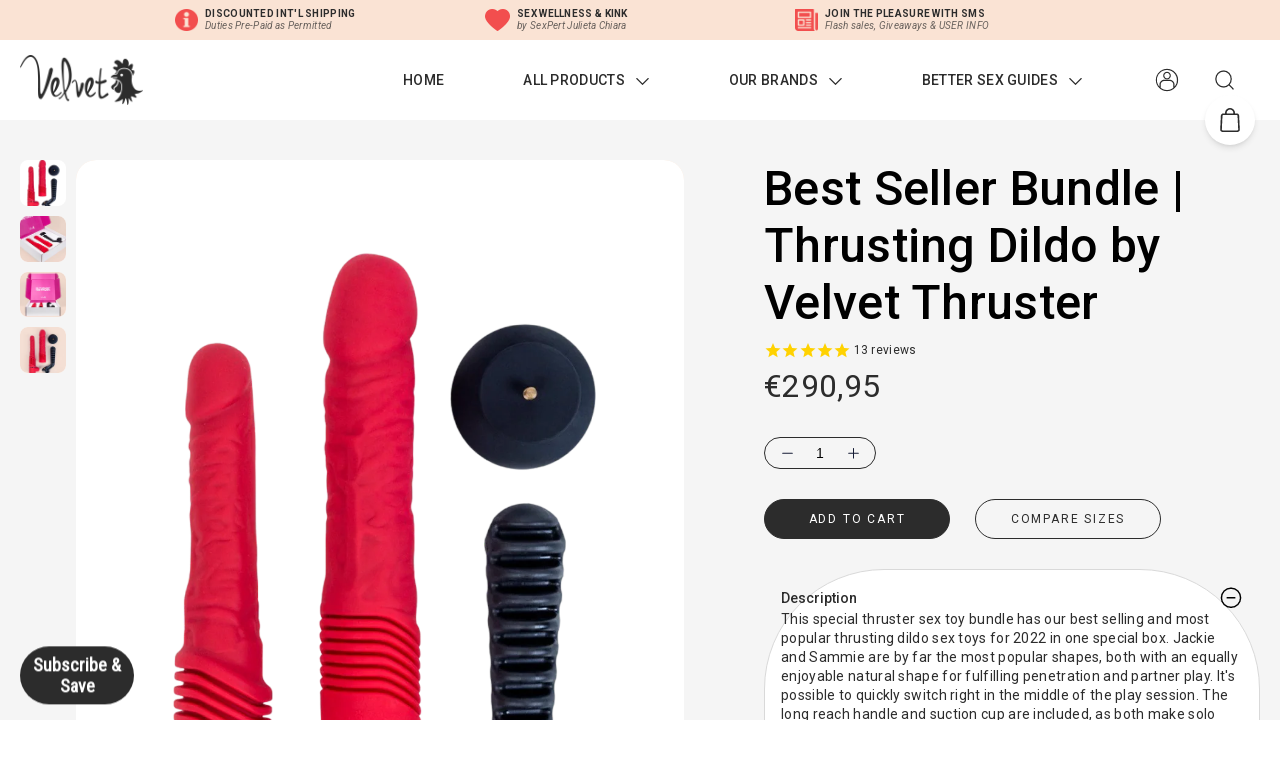

--- FILE ---
content_type: text/html; charset=utf-8
request_url: https://thethruster.de/products/best-seller-bundle-box
body_size: 56466
content:
<!DOCTYPE html>
<html lang="en">
  <head>
<script>

if(!window.jQuery){
	var jqueryScript = document.createElement('script');
	jqueryScript.setAttribute('src','https://ajax.googleapis.com/ajax/libs/jquery/3.6.0/jquery.min.js');
	document.head.appendChild(jqueryScript);
}

__DL__jQueryinterval = setInterval(function(){
	// wait for jQuery to load & run script after jQuery has loaded
	if(window.jQuery){
    	// search parameters
    	getURLParams = function(name, url){
        	if (!url) url = window.location.href;
        	name = name.replace(/[\[\]]/g, "\\$&");
        	var regex = new RegExp("[?&]" + name + "(=([^&#]*)|&|#|$)"),
        	results = regex.exec(url);
        	if (!results) return null;
        	if (!results[2]) return '';
        	return decodeURIComponent(results[2].replace(/\+/g, " "));
    	};
   	 
    	/**********************
    	* DYNAMIC DEPENDENCIES
    	***********************/
   	 
    	__DL__ = {
        	dynamicCart: true,  // if cart is dynamic (meaning no refresh on cart add) set to true
        	debug: false, // if true, console messages will be displayed
        	cart: null,
        	wishlist: null,
        	removeCart: null
    	};
   	 
    	customBindings = {
        	cartTriggers: [],
        	viewCart: [],
        	removeCartTrigger: [],
        	cartVisableSelector: [],
        	promoSubscriptionsSelectors: [],
        	promoSuccess: [],
        	ctaSelectors: [],
        	newsletterSelectors: [],
        	newsletterSuccess: [],
        	searchPage: [],
        	wishlistSelector: [],
        	removeWishlist: [],
        	wishlistPage: [],
        	searchTermQuery: [getURLParams('q')], // replace var with correct query
    	};
   	 
    	/* DO NOT EDIT */
    	defaultBindings = {
        	cartTriggers: ['form[action="/cart/add"] [type="submit"],.add-to-cart,.cart-btn'],
        	viewCart: ['form[action="/cart"],.my-cart,.trigger-cart,#mobileCart'],
        	removeCartTrigger: ['[href*="/cart/change"]'],
        	cartVisableSelector: ['.inlinecart.is-active,.inline-cart.is-active'],
        	promoSubscriptionsSelectors: [],
        	promoSuccess: [],
        	ctaSelectors: [],
        	newsletterSelectors: ['input.contact_email'],
        	newsletterSuccess: ['.success_message'],
        	searchPage: ['search'],
        	wishlistSelector: [],
        	removeWishlist: [],
        	wishlistPage: []
    	};
   	 
    	// stitch bindings
    	objectArray = customBindings;
    	outputObject = __DL__;
   	 
    	applyBindings = function(objectArray, outputObject){
        	for (var x in objectArray) {  
            	var key = x;
            	var objs = objectArray[x];
            	values = [];    
            	if(objs.length > 0){    
                	values.push(objs);
                	if(key in outputObject){         	 
                    	values.push(outputObject[key]);
                    	outputObject[key] = values.join(", ");
                	}else{   	 
                    	outputObject[key] = values.join(", ");
                	}   
            	}  
        	}
    	};
   	 
    	applyBindings(customBindings, __DL__);
    	applyBindings(defaultBindings, __DL__);
   	 
    	/**********************
    	* PREREQUISITE LIBRARIES
    	***********************/
   	 
    	clearInterval(__DL__jQueryinterval);
   	 
    	// jquery-cookies.js
    	if(typeof $.cookie!==undefined){
        	(function(a){if(typeof define==='function'&&define.amd){define(['jquery'],a)}else if(typeof exports==='object'){module.exports=a(require('jquery'))}else{a(jQuery)}}(function($){var g=/\+/g;function encode(s){return h.raw?s:encodeURIComponent(s)}function decode(s){return h.raw?s:decodeURIComponent(s)}function stringifyCookieValue(a){return encode(h.json?JSON.stringify(a):String(a))}function parseCookieValue(s){if(s.indexOf('"')===0){s=s.slice(1,-1).replace(/\\"/g,'"').replace(/\\\\/g,'\\')}try{s=decodeURIComponent(s.replace(g,' '));return h.json?JSON.parse(s):s}catch(e){}}function read(s,a){var b=h.raw?s:parseCookieValue(s);return $.isFunction(a)?a(b):b}var h=$.cookie=function(a,b,c){if(arguments.length>1&&!$.isFunction(b)){c=$.extend({},h.defaults,c);if(typeof c.expires==='number'){var d=c.expires,t=c.expires=new Date();t.setMilliseconds(t.getMilliseconds()+d*864e+5)}return(document.cookie=[encode(a),'=',stringifyCookieValue(b),c.expires?'; expires='+c.expires.toUTCString():'',c.path?'; path='+c.path:'',c.domain?'; domain='+c.domain:'',c.secure?'; secure':''].join(''))}var e=a?undefined:{},cookies=document.cookie?document.cookie.split('; '):[],i=0,l=cookies.length;for(;i<l;i++){var f=cookies[i].split('='),name=decode(f.shift()),cookie=f.join('=');if(a===name){e=read(cookie,b);break}if(!a&&(cookie=read(cookie))!==undefined){e[name]=cookie}}return e};h.defaults={};$.removeCookie=function(a,b){$.cookie(a,'',$.extend({},b,{expires:-1}));return!$.cookie(a)}}))}
   	 
    	/**********************
    	* Begin dataLayer Build
    	***********************/
   	 
    	window.dataLayer = window.dataLayer || [];  // init data layer if doesn't already exist

    	var template = "product";
   	 
    	/**
    	* Landing Page Cookie
    	* 1. Detect if user just landed on the site
    	* 2. Only fires if Page Title matches website */
   	 
    	$.cookie.raw = true;
    	if ($.cookie('landingPage') === undefined || $.cookie('landingPage').length === 0) {
        	var landingPage = true;
        	$.cookie('landingPage', unescape);
        	$.removeCookie('landingPage', {path: '/'});
        	$.cookie('landingPage', 'landed', {path: '/'});
    	} else {
        	var landingPage = false;
        	$.cookie('landingPage', unescape);
        	$.removeCookie('landingPage', {path: '/'});
        	$.cookie('landingPage', 'refresh', {path: '/'});
    	}
    	if (__DL__.debug) {
        	console.log('Landing Page: ' + landingPage);
    	}
   	 
    	/**
    	* Log State Cookie */
   	 
    	
    	var isLoggedIn = false;
    	
    	if (!isLoggedIn) {
        	$.cookie('logState', unescape);
        	$.removeCookie('logState', {path: '/'});
        	$.cookie('logState', 'loggedOut', {path: '/'});
    	} else {
        	if ($.cookie('logState') === 'loggedOut' || $.cookie('logState') === undefined) {
            	$.cookie('logState', unescape);
            	$.removeCookie('logState', {path: '/'});
            	$.cookie('logState', 'firstLog', {path: '/'});
        	} else if ($.cookie('logState') === 'firstLog') {
            	$.cookie('logState', unescape);
            	$.removeCookie('logState', {path: '/'});
            	$.cookie('logState', 'refresh', {path: '/'});
        	}
    	}
   	 
    	if ($.cookie('logState') === 'firstLog') {
        	var firstLog = true;
    	} else {
        	var firstLog = false;
    	}
   	 
    	/**********************
    	* DATALAYER SECTIONS
    	***********************/
   	 
    	/**
    	* DATALAYER: Landing Page
    	* Fires any time a user first lands on the site. */
   	 
    	if ($.cookie('landingPage') === 'landed') {
        	dataLayer.push({
            	'pageType': 'Landing',
            	'event': 'first_time_visitor'
        	});
    	}
   	 
    	/**
    	* DATALAYER: Log State
    	* 1. Determine if user is logged in or not.
    	* 2. Return User specific data. */
   	 
    	var logState = {
        	
        	
        	'logState' : "Logged Out",
        	
        	
        	'firstLog'  	: firstLog,
        	'customerEmail' : null,
        	'timestamp' 	: Date().replace(/\(.*?\)/g,''),  
        	
        	'customerType'   	: 'New',
        	'customerTypeNumber' :'1',
        	
        	'shippingInfo' : {
            	'fullName'  : null,
            	'firstName' : null,
            	'lastName'  : null,
            	'address1'  : null,
            	'address2'  : null,
            	'street'	: null,
            	'city'  	: null,
            	'province'  : null,
            	'zip'   	: null,
            	'country'   : null,
            	'phone' 	: null,
        	},
        	'billingInfo' : {
            	'fullName'  : null,
            	'firstName' : null,
            	'lastName'  : null,
            	'address1'  : null,
            	'address2'  : null,
            	'street'	: null,
            	'city'  	: null,
            	'province'  : null,
            	'zip'   	: null,
            	'country'   : null,
            	'phone' 	: null,
        	},
        	'checkoutEmail' : null,
        	'currency'  	: "USD",
        	'pageType'  	: 'Log State',
        	'event'     	: 'logState'
    	}
    	dataLayer.push(logState);
    	/**
    	* DATALAYER: Homepage */
   	 
    	if(document.location.pathname == "/"){
        	dataLayer.push({
            	'pageType' : 'Homepage',
            	'event'	: 'homepage',
            	logState
        	});
    	}
 	 
    	/**
    	* DATALAYER: 404 Pages
    	* Fire on 404 Pages */
 		 
    	/**
    	* DATALAYER: Blog Articles
    	* Fire on Blog Article Pages */
    	
   	 
    	/** DATALAYER: Product List Page (Collections, Category)
    	* Fire on all product listing pages. */
    	
       	 
    	/** DATALAYER: Product Page
    	* Fire on all Product View pages. */
    	  
        	var ecommerce = {
            	'items': [{
                	'item_id'    	: 6665358442574,  
                	'item_variant'	: 39542426206286,        	 
                	'item_name'  	: "Best Seller Bundle | Thrusting Dildo by Velvet Thruster",
                	'price'       	: "290.95",
                	'item_brand'  	: "Velvet Thruster",
                	'item_category'   : "sex toys for women",
                	'item_list_name'  : null,
                	'description' 	: "This special thruster sex toy bundle has our best selling and most popular thrusting dildo sex toys for 2022 in one special box. Jackie and Sammie are by far the most popular shapes, both with an equally enjoyable natural shape for fulfilling penetration and partner play. It's possible to quickly switch right in the middle of the play session. The long reach handle and suction cup are included, as both make solo masturbation and orgasm easier to achieve as it allows for easy reach or hands free in many sex positions best used for masturbation. Retail Value $362.97 Special Sale Price $339.99Items included in the best value bundle box by velvet thruster for 2022:(1) Velvet Prime Base and best seller Jackie natural silicone dildo;   (1) Sammie thrusting dildo head for thicker and more natural full feeling;(2) Velvet prime sex toy product accessories, suction cup and long reach handle for easier use with short arms or hands-free playColors subject to change unless you email or text specific colors to us. alex@thethruster.com or text 760-333-6000  ",
                	'imageURL'    	: 'https://thethruster.de/cdn/shop/files/BestSellerBundle_ThrustingDildo_grande.webp?v=1743453891',
                	'productURL'  	: '/products/best-seller-bundle-box'
            	}]
        	};          	 
        	dataLayer.push({
            	'pageType' : 'Product',
            	'event'	: 'view_item',
       		  ecommerce
       		 });
        	$(__DL__.cartTriggers).click(function(){
   			 dataLayer.push({               	 
                	'event'	: 'add_to_cart',
                	ecommerce
          		 });             	 
        	});         	 
     	 
 	 
    	/** DATALAYER: Cart View
    	* Fire anytime a user views their cart (non-dynamic) */          	 
    	
           	 
    	/** DATALAYER: Checkout on Shopify Plus **/
    	if(Shopify.Checkout){
        	var ecommerce = {
            	'transaction_id': 'null',
            	'affiliation': "The Thruster",
            	'value': "",
            	'tax': "",
            	'shipping': "",
            	'subtotal': "",
            	'currency': null,
            	
            	'email': null,
            	'items':[],
            	};
        	if(Shopify.Checkout.step){
            	if(Shopify.Checkout.step.length > 0){
                	if (Shopify.Checkout.step === 'contact_information'){
                    	dataLayer.push({
                        	'event'	:'begin_checkout',
                        	'pageType' :'Customer Information',
                        	'step': 1,
                   		 ecommerce
                    	});
                	}else if (Shopify.Checkout.step === 'shipping_method'){
                    	dataLayer.push({
                        	'event'	:'add_shipping_info',
                        	'pageType' :'Shipping Information',
                        	ecommerce
                    	});
                	}else if( Shopify.Checkout.step === "payment_method" ){
                    	dataLayer.push({
                        	'event'	:'add_payment_info',
                        	'pageType' :'Add Payment Info',
                   		 ecommerce
                    	});
                	}
            	}
                       	 
            	/** DATALAYER: Transaction */
            	if(Shopify.Checkout.page == "thank_you"){
                	dataLayer.push({
                	'pageType' :'Transaction',
                	'event'	:'purchase',
                	ecommerce
                	});
            	}          	 
        	}
    	}
         	 
    	/** DOM Ready **/    
    	$(document).ready(function() {
        	/** DATALAYER: Search Results */
        	var searchPage = new RegExp(__DL__.searchPage, "g");
        	if(document.location.pathname.match(searchPage)){
            	var ecommerce = {
                	items :[],
            	};
            	dataLayer.push({
                	'pageType'   : "Search",
                	'search_term' : __DL__.searchTermQuery,                                  	 
                	'event'  	: "search",
                	'item_list_name'  : null,
                	ecommerce
            	});    
        	}
       	 
        	/** DATALAYER: Remove From Cart **/
        	


    	}); // document ready
	}
}, 500);
 
</script> 



<!-- Google Tag Manager -->
<script>(function(w,d,s,l,i){w[l]=w[l]||[];w[l].push({'gtm.start':
new Date().getTime(),event:'gtm.js'});var f=d.getElementsByTagName(s)[0],
j=d.createElement(s),dl=l!='dataLayer'?'&l='+l:'';j.async=true;j.src=
'https://www.googletagmanager.com/gtm.js?id='+i+dl;f.parentNode.insertBefore(j,f);
})(window,document,'script','dataLayer','GTM-M5TRTK3');</script>

    
      <!-- Google tag (gtag.js) -->
<script async src="https://www.googletagmanager.com/gtag/js?id=AW-385655378"></script>
<script>
  window.dataLayer = window.dataLayer || [];
  function gtag(){dataLayer.push(arguments);}
  gtag('js', new Date());

  gtag('config', 'AW-385655378');
</script>

    <!-- Microsoft Advertising UET tag tracking code -->
    <script>(function(w,d,t,r,u){var f,n,i;w[u]=w[u]||[],f=function(){var o={ti:"187028790", enableAutoSpaTracking: true};o.q=w[u],w[u]=new UET(o),w[u].push("pageLoad")},n=d.createElement(t),n.src=r,n.async=1,n.onload=n.onreadystatechange=function(){var s=this.readyState;s&&s!=="loaded"&&s!=="complete"||(f(),n.onload=n.onreadystatechange=null)},i=d.getElementsByTagName(t)[0],i.parentNode.insertBefore(n,i)})(window,document,"script","//bat.bing.com/bat.js","uetq");</script>

    
    <meta charset="utf-8">
    <meta name="viewport" content="width=device-width,initial-scale=1">
    <link rel="canonical" href="https://thethruster.de/products/best-seller-bundle-box">
    <link rel="stylesheet" href="//thethruster.de/cdn/shop/t/40/assets/custom-css.css?v=67553145734203335461750243933">

    
      <link rel="shortcut icon" href="//thethruster.de/cdn/shop/files/favicon.png?v=1614352068" type="image/png">
    

    

    <title>
      Best Seller Bundle | Thrusting Dildo by Velvet Thruster
      
      
      
        &ndash; The Thruster
      
    </title>

    





  
  
  
  
  




<meta name="description" content="Velvet Thruster dildo special for 2025. Prime thrusting machine with two siilcione dildo tops Jackie and Sammie plus best easy use acceosires, adult sex machine." />
<meta property="og:url" content="https://thethruster.de/products/best-seller-bundle-box">
<meta property="og:site_name" content="The Thruster">
<meta property="og:type" content="product">
<meta property="og:title" content="Best Seller Bundle | Thrusting Dildo by Velvet Thruster">
<meta property="og:description" content="Velvet Thruster dildo special for 2025. Prime thrusting machine with two siilcione dildo tops Jackie and Sammie plus best easy use acceosires, adult sex machine.">
<meta property="og:image" content="http://thethruster.de/cdn/shop/files/BestSellerBundle_ThrustingDildo_1024x.webp?v=1743453891">
<meta property="og:image:secure_url" content="https://thethruster.de/cdn/shop/files/BestSellerBundle_ThrustingDildo_1024x.webp?v=1743453891">
<meta property="og:price:amount" content="290,95">
<meta property="og:price:currency" content="USD">

<meta name="twitter:title" content="Best Seller Bundle | Thrusting Dildo by Velvet Thruster">
<meta name="twitter:description" content="Velvet Thruster dildo special for 2025. Prime thrusting machine with two siilcione dildo tops Jackie and Sammie plus best easy use acceosires, adult sex machine.">
<meta name="twitter:card" content="summary_large_image">
<meta name="twitter:image" content="https://thethruster.de/cdn/shop/files/BestSellerBundle_ThrustingDildo_1024x.webp?v=1743453891">
<meta name="twitter:image:width" content="480">
<meta name="twitter:image:height" content="480">

    
<meta name="pageurl" content="thethruster.de/products/best-seller-bundle-box">




    
<script>
      window.theme = {
        strings: {
          addresses: {
            removeConfirmation: "Are you sure you wish to delete this address?"
          },
          product: {
            soldOut: "Sold Out",
            addToCart: "Add to Cart",
            buy: "Buy now",
            added: "Added!",
            select: "Select",
            selected: "Selected",
            remove: "Remove",
          }
        },
        routes: {
          addresses: "\/account\/addresses",
          account: "\/account",
          predictive_search_url: "\/search\/suggest"
        },
        moneyFormat: "€{{amount_with_comma_separator}}",
        shouldHiddenProducts: ["39458309242958","32675663249486","32675663282254","32675663315022"],
        warrantyProducts: [32675663249486,32675663282254,32675663315022],
        wholesale: {
          customer: false,
          productTag: "wholesale",
          minQuantity: 6
        }
      }
    </script>

    <style>
      :root {
        --color-text-body: #2c2c2c;
        --font-size-base: 1.2rem;
      }
    </style>

    <link href="//thethruster.de/cdn/shop/t/40/assets/index.css?v=836412211577028981750243933" rel="stylesheet" type="text/css" media="all" />

    <script>window.performance && window.performance.mark && window.performance.mark('shopify.content_for_header.start');</script><meta name="google-site-verification" content="m4z4-s-pqZDNUAHzHeCWR15lPfsWhns-l2FFeNiyoys">
<meta name="google-site-verification" content="mDtaPeCbEU3MKnhtZL-3sUq5BVwOAe46-8GgM-UTv7E">
<meta name="facebook-domain-verification" content="4j6muxfyal14ic0g59qofupbokg8mc">
<meta id="shopify-digital-wallet" name="shopify-digital-wallet" content="/23508619/digital_wallets/dialog">
<meta name="shopify-checkout-api-token" content="e69d3780518a931d1ff91182aff91bbc">
<meta id="in-context-paypal-metadata" data-shop-id="23508619" data-venmo-supported="false" data-environment="production" data-locale="en_US" data-paypal-v4="true" data-currency="EUR">
<link rel="alternate" hreflang="x-default" href="https://thethruster.com/products/best-seller-bundle-box">
<link rel="alternate" hreflang="en" href="https://thethruster.com/products/best-seller-bundle-box">
<link rel="alternate" hreflang="fr" href="https://thethruster.com/fr/products/best-seller-bundle-box">
<link rel="alternate" hreflang="nl" href="https://thethruster.com/nl/products/best-seller-bundle-box">
<link rel="alternate" hreflang="en-AU" href="https://thethruster.com/en-au/products/best-seller-bundle-box">
<link rel="alternate" hreflang="en-CA" href="https://thethruster.ca/products/best-seller-bundle-box">
<link rel="alternate" hreflang="fr-CA" href="https://thethruster.ca/fr/products/best-seller-bundle-box">
<link rel="alternate" hreflang="fr-FR" href="https://thethruster.fr/products/best-seller-bundle-box">
<link rel="alternate" hreflang="en-DE" href="https://thethruster.de/products/best-seller-bundle-box">
<link rel="alternate" hreflang="nl-NL" href="https://thethruster.nl/products/best-seller-bundle-box">
<link rel="alternate" hreflang="en-CH" href="https://thethruster.ch/products/best-seller-bundle-box">
<link rel="alternate" hreflang="en-GB" href="https://thethruster.uk/products/best-seller-bundle-box">
<link rel="alternate" hreflang="fr-GB" href="https://thethruster.uk/fr/products/best-seller-bundle-box">
<link rel="alternate" hreflang="nl-GB" href="https://thethruster.uk/nl/products/best-seller-bundle-box">
<link rel="alternate" type="application/json+oembed" href="https://thethruster.de/products/best-seller-bundle-box.oembed">
<script async="async" src="/checkouts/internal/preloads.js?locale=en-DE"></script>
<link rel="preconnect" href="https://shop.app" crossorigin="anonymous">
<script async="async" src="https://shop.app/checkouts/internal/preloads.js?locale=en-DE&shop_id=23508619" crossorigin="anonymous"></script>
<script id="apple-pay-shop-capabilities" type="application/json">{"shopId":23508619,"countryCode":"US","currencyCode":"EUR","merchantCapabilities":["supports3DS"],"merchantId":"gid:\/\/shopify\/Shop\/23508619","merchantName":"The Thruster","requiredBillingContactFields":["postalAddress","email","phone"],"requiredShippingContactFields":["postalAddress","email","phone"],"shippingType":"shipping","supportedNetworks":["visa","masterCard","amex","discover","elo","jcb"],"total":{"type":"pending","label":"The Thruster","amount":"1.00"},"shopifyPaymentsEnabled":true,"supportsSubscriptions":true}</script>
<script id="shopify-features" type="application/json">{"accessToken":"e69d3780518a931d1ff91182aff91bbc","betas":["rich-media-storefront-analytics"],"domain":"thethruster.de","predictiveSearch":true,"shopId":23508619,"locale":"en"}</script>
<script>var Shopify = Shopify || {};
Shopify.shop = "thethruster.myshopify.com";
Shopify.locale = "en";
Shopify.currency = {"active":"EUR","rate":"0.85446151"};
Shopify.country = "DE";
Shopify.theme = {"name":"MEDITO (LIVE)","id":177662263591,"schema_name":"Velvet","schema_version":"1.32.0","theme_store_id":null,"role":"main"};
Shopify.theme.handle = "null";
Shopify.theme.style = {"id":null,"handle":null};
Shopify.cdnHost = "thethruster.de/cdn";
Shopify.routes = Shopify.routes || {};
Shopify.routes.root = "/";</script>
<script type="module">!function(o){(o.Shopify=o.Shopify||{}).modules=!0}(window);</script>
<script>!function(o){function n(){var o=[];function n(){o.push(Array.prototype.slice.apply(arguments))}return n.q=o,n}var t=o.Shopify=o.Shopify||{};t.loadFeatures=n(),t.autoloadFeatures=n()}(window);</script>
<script>
  window.ShopifyPay = window.ShopifyPay || {};
  window.ShopifyPay.apiHost = "shop.app\/pay";
  window.ShopifyPay.redirectState = null;
</script>
<script id="shop-js-analytics" type="application/json">{"pageType":"product"}</script>
<script defer="defer" async type="module" src="//thethruster.de/cdn/shopifycloud/shop-js/modules/v2/client.init-shop-cart-sync_BT-GjEfc.en.esm.js"></script>
<script defer="defer" async type="module" src="//thethruster.de/cdn/shopifycloud/shop-js/modules/v2/chunk.common_D58fp_Oc.esm.js"></script>
<script defer="defer" async type="module" src="//thethruster.de/cdn/shopifycloud/shop-js/modules/v2/chunk.modal_xMitdFEc.esm.js"></script>
<script type="module">
  await import("//thethruster.de/cdn/shopifycloud/shop-js/modules/v2/client.init-shop-cart-sync_BT-GjEfc.en.esm.js");
await import("//thethruster.de/cdn/shopifycloud/shop-js/modules/v2/chunk.common_D58fp_Oc.esm.js");
await import("//thethruster.de/cdn/shopifycloud/shop-js/modules/v2/chunk.modal_xMitdFEc.esm.js");

  window.Shopify.SignInWithShop?.initShopCartSync?.({"fedCMEnabled":true,"windoidEnabled":true});

</script>
<script>
  window.Shopify = window.Shopify || {};
  if (!window.Shopify.featureAssets) window.Shopify.featureAssets = {};
  window.Shopify.featureAssets['shop-js'] = {"shop-cart-sync":["modules/v2/client.shop-cart-sync_DZOKe7Ll.en.esm.js","modules/v2/chunk.common_D58fp_Oc.esm.js","modules/v2/chunk.modal_xMitdFEc.esm.js"],"init-fed-cm":["modules/v2/client.init-fed-cm_B6oLuCjv.en.esm.js","modules/v2/chunk.common_D58fp_Oc.esm.js","modules/v2/chunk.modal_xMitdFEc.esm.js"],"shop-cash-offers":["modules/v2/client.shop-cash-offers_D2sdYoxE.en.esm.js","modules/v2/chunk.common_D58fp_Oc.esm.js","modules/v2/chunk.modal_xMitdFEc.esm.js"],"shop-login-button":["modules/v2/client.shop-login-button_QeVjl5Y3.en.esm.js","modules/v2/chunk.common_D58fp_Oc.esm.js","modules/v2/chunk.modal_xMitdFEc.esm.js"],"pay-button":["modules/v2/client.pay-button_DXTOsIq6.en.esm.js","modules/v2/chunk.common_D58fp_Oc.esm.js","modules/v2/chunk.modal_xMitdFEc.esm.js"],"shop-button":["modules/v2/client.shop-button_DQZHx9pm.en.esm.js","modules/v2/chunk.common_D58fp_Oc.esm.js","modules/v2/chunk.modal_xMitdFEc.esm.js"],"avatar":["modules/v2/client.avatar_BTnouDA3.en.esm.js"],"init-windoid":["modules/v2/client.init-windoid_CR1B-cfM.en.esm.js","modules/v2/chunk.common_D58fp_Oc.esm.js","modules/v2/chunk.modal_xMitdFEc.esm.js"],"init-shop-for-new-customer-accounts":["modules/v2/client.init-shop-for-new-customer-accounts_C_vY_xzh.en.esm.js","modules/v2/client.shop-login-button_QeVjl5Y3.en.esm.js","modules/v2/chunk.common_D58fp_Oc.esm.js","modules/v2/chunk.modal_xMitdFEc.esm.js"],"init-shop-email-lookup-coordinator":["modules/v2/client.init-shop-email-lookup-coordinator_BI7n9ZSv.en.esm.js","modules/v2/chunk.common_D58fp_Oc.esm.js","modules/v2/chunk.modal_xMitdFEc.esm.js"],"init-shop-cart-sync":["modules/v2/client.init-shop-cart-sync_BT-GjEfc.en.esm.js","modules/v2/chunk.common_D58fp_Oc.esm.js","modules/v2/chunk.modal_xMitdFEc.esm.js"],"shop-toast-manager":["modules/v2/client.shop-toast-manager_DiYdP3xc.en.esm.js","modules/v2/chunk.common_D58fp_Oc.esm.js","modules/v2/chunk.modal_xMitdFEc.esm.js"],"init-customer-accounts":["modules/v2/client.init-customer-accounts_D9ZNqS-Q.en.esm.js","modules/v2/client.shop-login-button_QeVjl5Y3.en.esm.js","modules/v2/chunk.common_D58fp_Oc.esm.js","modules/v2/chunk.modal_xMitdFEc.esm.js"],"init-customer-accounts-sign-up":["modules/v2/client.init-customer-accounts-sign-up_iGw4briv.en.esm.js","modules/v2/client.shop-login-button_QeVjl5Y3.en.esm.js","modules/v2/chunk.common_D58fp_Oc.esm.js","modules/v2/chunk.modal_xMitdFEc.esm.js"],"shop-follow-button":["modules/v2/client.shop-follow-button_CqMgW2wH.en.esm.js","modules/v2/chunk.common_D58fp_Oc.esm.js","modules/v2/chunk.modal_xMitdFEc.esm.js"],"checkout-modal":["modules/v2/client.checkout-modal_xHeaAweL.en.esm.js","modules/v2/chunk.common_D58fp_Oc.esm.js","modules/v2/chunk.modal_xMitdFEc.esm.js"],"shop-login":["modules/v2/client.shop-login_D91U-Q7h.en.esm.js","modules/v2/chunk.common_D58fp_Oc.esm.js","modules/v2/chunk.modal_xMitdFEc.esm.js"],"lead-capture":["modules/v2/client.lead-capture_BJmE1dJe.en.esm.js","modules/v2/chunk.common_D58fp_Oc.esm.js","modules/v2/chunk.modal_xMitdFEc.esm.js"],"payment-terms":["modules/v2/client.payment-terms_Ci9AEqFq.en.esm.js","modules/v2/chunk.common_D58fp_Oc.esm.js","modules/v2/chunk.modal_xMitdFEc.esm.js"]};
</script>
<script>(function() {
  var isLoaded = false;
  function asyncLoad() {
    if (isLoaded) return;
    isLoaded = true;
    var urls = ["https:\/\/cdn.weglot.com\/weglot_script_tag.js?shop=thethruster.myshopify.com","https:\/\/front.optimonk.com\/public\/154645\/shopify\/preload.js?shop=thethruster.myshopify.com","https:\/\/static.shareasale.com\/json\/shopify\/deduplication.js?shop=thethruster.myshopify.com","https:\/\/static.shareasale.com\/json\/shopify\/shareasale-tracking.js?sasmid=108140\u0026ssmtid=19038\u0026scid=1\u0026shop=thethruster.myshopify.com"];
    for (var i = 0; i < urls.length; i++) {
      var s = document.createElement('script');
      s.type = 'text/javascript';
      s.async = true;
      s.src = urls[i];
      var x = document.getElementsByTagName('script')[0];
      x.parentNode.insertBefore(s, x);
    }
  };
  if(window.attachEvent) {
    window.attachEvent('onload', asyncLoad);
  } else {
    window.addEventListener('load', asyncLoad, false);
  }
})();</script>
<script id="__st">var __st={"a":23508619,"offset":-18000,"reqid":"9e33159e-d721-4d53-bf35-0e1636cc8507-1769451919","pageurl":"thethruster.de\/products\/best-seller-bundle-box","u":"37a9e9a996ee","p":"product","rtyp":"product","rid":6665358442574};</script>
<script>window.ShopifyPaypalV4VisibilityTracking = true;</script>
<script id="captcha-bootstrap">!function(){'use strict';const t='contact',e='account',n='new_comment',o=[[t,t],['blogs',n],['comments',n],[t,'customer']],c=[[e,'customer_login'],[e,'guest_login'],[e,'recover_customer_password'],[e,'create_customer']],r=t=>t.map((([t,e])=>`form[action*='/${t}']:not([data-nocaptcha='true']) input[name='form_type'][value='${e}']`)).join(','),a=t=>()=>t?[...document.querySelectorAll(t)].map((t=>t.form)):[];function s(){const t=[...o],e=r(t);return a(e)}const i='password',u='form_key',d=['recaptcha-v3-token','g-recaptcha-response','h-captcha-response',i],f=()=>{try{return window.sessionStorage}catch{return}},m='__shopify_v',_=t=>t.elements[u];function p(t,e,n=!1){try{const o=window.sessionStorage,c=JSON.parse(o.getItem(e)),{data:r}=function(t){const{data:e,action:n}=t;return t[m]||n?{data:e,action:n}:{data:t,action:n}}(c);for(const[e,n]of Object.entries(r))t.elements[e]&&(t.elements[e].value=n);n&&o.removeItem(e)}catch(o){console.error('form repopulation failed',{error:o})}}const l='form_type',E='cptcha';function T(t){t.dataset[E]=!0}const w=window,h=w.document,L='Shopify',v='ce_forms',y='captcha';let A=!1;((t,e)=>{const n=(g='f06e6c50-85a8-45c8-87d0-21a2b65856fe',I='https://cdn.shopify.com/shopifycloud/storefront-forms-hcaptcha/ce_storefront_forms_captcha_hcaptcha.v1.5.2.iife.js',D={infoText:'Protected by hCaptcha',privacyText:'Privacy',termsText:'Terms'},(t,e,n)=>{const o=w[L][v],c=o.bindForm;if(c)return c(t,g,e,D).then(n);var r;o.q.push([[t,g,e,D],n]),r=I,A||(h.body.append(Object.assign(h.createElement('script'),{id:'captcha-provider',async:!0,src:r})),A=!0)});var g,I,D;w[L]=w[L]||{},w[L][v]=w[L][v]||{},w[L][v].q=[],w[L][y]=w[L][y]||{},w[L][y].protect=function(t,e){n(t,void 0,e),T(t)},Object.freeze(w[L][y]),function(t,e,n,w,h,L){const[v,y,A,g]=function(t,e,n){const i=e?o:[],u=t?c:[],d=[...i,...u],f=r(d),m=r(i),_=r(d.filter((([t,e])=>n.includes(e))));return[a(f),a(m),a(_),s()]}(w,h,L),I=t=>{const e=t.target;return e instanceof HTMLFormElement?e:e&&e.form},D=t=>v().includes(t);t.addEventListener('submit',(t=>{const e=I(t);if(!e)return;const n=D(e)&&!e.dataset.hcaptchaBound&&!e.dataset.recaptchaBound,o=_(e),c=g().includes(e)&&(!o||!o.value);(n||c)&&t.preventDefault(),c&&!n&&(function(t){try{if(!f())return;!function(t){const e=f();if(!e)return;const n=_(t);if(!n)return;const o=n.value;o&&e.removeItem(o)}(t);const e=Array.from(Array(32),(()=>Math.random().toString(36)[2])).join('');!function(t,e){_(t)||t.append(Object.assign(document.createElement('input'),{type:'hidden',name:u})),t.elements[u].value=e}(t,e),function(t,e){const n=f();if(!n)return;const o=[...t.querySelectorAll(`input[type='${i}']`)].map((({name:t})=>t)),c=[...d,...o],r={};for(const[a,s]of new FormData(t).entries())c.includes(a)||(r[a]=s);n.setItem(e,JSON.stringify({[m]:1,action:t.action,data:r}))}(t,e)}catch(e){console.error('failed to persist form',e)}}(e),e.submit())}));const S=(t,e)=>{t&&!t.dataset[E]&&(n(t,e.some((e=>e===t))),T(t))};for(const o of['focusin','change'])t.addEventListener(o,(t=>{const e=I(t);D(e)&&S(e,y())}));const B=e.get('form_key'),M=e.get(l),P=B&&M;t.addEventListener('DOMContentLoaded',(()=>{const t=y();if(P)for(const e of t)e.elements[l].value===M&&p(e,B);[...new Set([...A(),...v().filter((t=>'true'===t.dataset.shopifyCaptcha))])].forEach((e=>S(e,t)))}))}(h,new URLSearchParams(w.location.search),n,t,e,['guest_login'])})(!0,!0)}();</script>
<script integrity="sha256-4kQ18oKyAcykRKYeNunJcIwy7WH5gtpwJnB7kiuLZ1E=" data-source-attribution="shopify.loadfeatures" defer="defer" src="//thethruster.de/cdn/shopifycloud/storefront/assets/storefront/load_feature-a0a9edcb.js" crossorigin="anonymous"></script>
<script crossorigin="anonymous" defer="defer" src="//thethruster.de/cdn/shopifycloud/storefront/assets/shopify_pay/storefront-65b4c6d7.js?v=20250812"></script>
<script data-source-attribution="shopify.dynamic_checkout.dynamic.init">var Shopify=Shopify||{};Shopify.PaymentButton=Shopify.PaymentButton||{isStorefrontPortableWallets:!0,init:function(){window.Shopify.PaymentButton.init=function(){};var t=document.createElement("script");t.src="https://thethruster.de/cdn/shopifycloud/portable-wallets/latest/portable-wallets.en.js",t.type="module",document.head.appendChild(t)}};
</script>
<script data-source-attribution="shopify.dynamic_checkout.buyer_consent">
  function portableWalletsHideBuyerConsent(e){var t=document.getElementById("shopify-buyer-consent"),n=document.getElementById("shopify-subscription-policy-button");t&&n&&(t.classList.add("hidden"),t.setAttribute("aria-hidden","true"),n.removeEventListener("click",e))}function portableWalletsShowBuyerConsent(e){var t=document.getElementById("shopify-buyer-consent"),n=document.getElementById("shopify-subscription-policy-button");t&&n&&(t.classList.remove("hidden"),t.removeAttribute("aria-hidden"),n.addEventListener("click",e))}window.Shopify?.PaymentButton&&(window.Shopify.PaymentButton.hideBuyerConsent=portableWalletsHideBuyerConsent,window.Shopify.PaymentButton.showBuyerConsent=portableWalletsShowBuyerConsent);
</script>
<script data-source-attribution="shopify.dynamic_checkout.cart.bootstrap">document.addEventListener("DOMContentLoaded",(function(){function t(){return document.querySelector("shopify-accelerated-checkout-cart, shopify-accelerated-checkout")}if(t())Shopify.PaymentButton.init();else{new MutationObserver((function(e,n){t()&&(Shopify.PaymentButton.init(),n.disconnect())})).observe(document.body,{childList:!0,subtree:!0})}}));
</script>
<link id="shopify-accelerated-checkout-styles" rel="stylesheet" media="screen" href="https://thethruster.de/cdn/shopifycloud/portable-wallets/latest/accelerated-checkout-backwards-compat.css" crossorigin="anonymous">
<style id="shopify-accelerated-checkout-cart">
        #shopify-buyer-consent {
  margin-top: 1em;
  display: inline-block;
  width: 100%;
}

#shopify-buyer-consent.hidden {
  display: none;
}

#shopify-subscription-policy-button {
  background: none;
  border: none;
  padding: 0;
  text-decoration: underline;
  font-size: inherit;
  cursor: pointer;
}

#shopify-subscription-policy-button::before {
  box-shadow: none;
}

      </style>

<script>window.performance && window.performance.mark && window.performance.mark('shopify.content_for_header.end');</script>

    <script id="bold-platform-data" type="application/json">
{
  "shop": {
    "domain": "thethruster.com",
    "permanent_domain": "thethruster.myshopify.com",
    "url": "https://thethruster.com",
    "secure_url": "https://thethruster.com",
    "money_format": "€{{amount_with_comma_separator}}",
    "currency": "USD"
  },
  "customer": {
    "id": null,
    "tags": null
  },
  "cart": {"note":null,"attributes":{},"original_total_price":0,"total_price":0,"total_discount":0,"total_weight":0.0,"item_count":0,"items":[],"requires_shipping":false,"currency":"EUR","items_subtotal_price":0,"cart_level_discount_applications":[],"checkout_charge_amount":0},
  "line_item_products": [],
  "template": "product",
  "product": {"id":6665358442574,"title":"Best Seller Bundle | Thrusting Dildo by Velvet Thruster","handle":"best-seller-bundle-box","description":"\u003cp\u003eThis special thruster sex toy bundle has our best selling and most popular thrusting dildo sex toys for 2022 in one special box. Jackie and Sammie are by far the most popular shapes, both with an equally enjoyable natural shape for fulfilling penetration and partner play. It's possible to quickly switch right in the middle of the play session. The long reach handle and suction cup are included, as both make solo masturbation and orgasm easier to achieve as it allows for easy reach or hands free in many sex positions best used for masturbation.\u003c\/p\u003e\n\u003cp\u003e \u003c\/p\u003e\n\u003cp\u003eRetail Value $362.97 Special Sale Price $339.99\u003c\/p\u003e\n\u003cp\u003eItems included in the best value bundle box by velvet thruster for 2022:\u003c\/p\u003e\n\u003cp\u003e(1) Velvet Prime Base and best seller Jackie natural silicone dildo;   \u003c\/p\u003e\n\u003cp\u003e(1) Sammie thrusting dildo head for thicker and more natural full feeling;\u003c\/p\u003e\n\u003cp\u003e(2) Velvet prime sex toy product accessories, suction cup and long reach handle for easier use with short arms or hands-free play\u003c\/p\u003e\n\u003cp\u003e\u003cbr\u003e\u003c\/p\u003e\n\u003cp\u003eColors subject to change unless you email or text specific colors to us. alex@thethruster.com or text 760-333-6000 \u003c\/p\u003e\n\u003cp\u003e \u003c\/p\u003e","published_at":"2021-11-10T19:40:11-05:00","created_at":"2021-11-10T19:40:10-05:00","vendor":"Velvet Thruster","type":"sex toys for women","tags":["best selling dildo","sex toy deals"],"price":29095,"price_min":29095,"price_max":29095,"available":true,"price_varies":false,"compare_at_price":null,"compare_at_price_min":0,"compare_at_price_max":0,"compare_at_price_varies":false,"variants":[{"id":39542426206286,"title":"Default Title","option1":"Default Title","option2":null,"option3":null,"sku":"BB1000","requires_shipping":true,"taxable":true,"featured_image":null,"available":true,"name":"Best Seller Bundle | Thrusting Dildo by Velvet Thruster","public_title":null,"options":["Default Title"],"price":29095,"weight":1361,"compare_at_price":null,"inventory_quantity":-84,"inventory_management":null,"inventory_policy":"continue","barcode":"850022944529","requires_selling_plan":false,"selling_plan_allocations":[]}],"images":["\/\/thethruster.de\/cdn\/shop\/files\/BestSellerBundle_ThrustingDildo.webp?v=1743453891","\/\/thethruster.de\/cdn\/shop\/products\/112021_Thruster_Bundle_R2-9449_900x1200_77e0c55d-2483-420c-8ceb-e9746a1af8aa.jpg?v=1743453888","\/\/thethruster.de\/cdn\/shop\/products\/102021_Thruster_Bundle-9359_900x1200_2.jpg?v=1743453888","\/\/thethruster.de\/cdn\/shop\/products\/112021_Thruster_Bundle_R2-9477_900x1200_1c709fad-f01f-475d-91b7-13a851ff7e7e.jpg?v=1743453888"],"featured_image":"\/\/thethruster.de\/cdn\/shop\/files\/BestSellerBundle_ThrustingDildo.webp?v=1743453891","options":["Title"],"media":[{"alt":"Thrusting dildo","id":40637215244583,"position":1,"preview_image":{"aspect_ratio":0.667,"height":1950,"width":1300,"src":"\/\/thethruster.de\/cdn\/shop\/files\/BestSellerBundle_ThrustingDildo.webp?v=1743453891"},"aspect_ratio":0.667,"height":1950,"media_type":"image","src":"\/\/thethruster.de\/cdn\/shop\/files\/BestSellerBundle_ThrustingDildo.webp?v=1743453891","width":1300},{"alt":"thrusting-dildo-special","id":21056204046414,"position":2,"preview_image":{"aspect_ratio":0.75,"height":1200,"width":900,"src":"\/\/thethruster.de\/cdn\/shop\/products\/112021_Thruster_Bundle_R2-9449_900x1200_77e0c55d-2483-420c-8ceb-e9746a1af8aa.jpg?v=1743453888"},"aspect_ratio":0.75,"height":1200,"media_type":"image","src":"\/\/thethruster.de\/cdn\/shop\/products\/112021_Thruster_Bundle_R2-9449_900x1200_77e0c55d-2483-420c-8ceb-e9746a1af8aa.jpg?v=1743453888","width":900},{"alt":"thrusting-vibrator-deal","id":21056203980878,"position":3,"preview_image":{"aspect_ratio":0.75,"height":1200,"width":900,"src":"\/\/thethruster.de\/cdn\/shop\/products\/102021_Thruster_Bundle-9359_900x1200_2.jpg?v=1743453888"},"aspect_ratio":0.75,"height":1200,"media_type":"image","src":"\/\/thethruster.de\/cdn\/shop\/products\/102021_Thruster_Bundle-9359_900x1200_2.jpg?v=1743453888","width":900},{"alt":"thrusting-dildo-sex-toy-bundle","id":21056204079182,"position":4,"preview_image":{"aspect_ratio":0.75,"height":1200,"width":900,"src":"\/\/thethruster.de\/cdn\/shop\/products\/112021_Thruster_Bundle_R2-9477_900x1200_1c709fad-f01f-475d-91b7-13a851ff7e7e.jpg?v=1743453888"},"aspect_ratio":0.75,"height":1200,"media_type":"image","src":"\/\/thethruster.de\/cdn\/shop\/products\/112021_Thruster_Bundle_R2-9477_900x1200_1c709fad-f01f-475d-91b7-13a851ff7e7e.jpg?v=1743453888","width":900}],"requires_selling_plan":false,"selling_plan_groups":[],"content":"\u003cp\u003eThis special thruster sex toy bundle has our best selling and most popular thrusting dildo sex toys for 2022 in one special box. Jackie and Sammie are by far the most popular shapes, both with an equally enjoyable natural shape for fulfilling penetration and partner play. It's possible to quickly switch right in the middle of the play session. The long reach handle and suction cup are included, as both make solo masturbation and orgasm easier to achieve as it allows for easy reach or hands free in many sex positions best used for masturbation.\u003c\/p\u003e\n\u003cp\u003e \u003c\/p\u003e\n\u003cp\u003eRetail Value $362.97 Special Sale Price $339.99\u003c\/p\u003e\n\u003cp\u003eItems included in the best value bundle box by velvet thruster for 2022:\u003c\/p\u003e\n\u003cp\u003e(1) Velvet Prime Base and best seller Jackie natural silicone dildo;   \u003c\/p\u003e\n\u003cp\u003e(1) Sammie thrusting dildo head for thicker and more natural full feeling;\u003c\/p\u003e\n\u003cp\u003e(2) Velvet prime sex toy product accessories, suction cup and long reach handle for easier use with short arms or hands-free play\u003c\/p\u003e\n\u003cp\u003e\u003cbr\u003e\u003c\/p\u003e\n\u003cp\u003eColors subject to change unless you email or text specific colors to us. alex@thethruster.com or text 760-333-6000 \u003c\/p\u003e\n\u003cp\u003e \u003c\/p\u003e"},
  "collection": null
}
</script>

<script src="https://static.boldcommerce.com/bold-platform/sf/pr.js" type="text/javascript"></script>

<style>
  .money[data-product-id], .money[data-product-handle], .money[data-variant-id], .money[data-line-index], .money[data-cart-total] {
    animation: moneyAnimation 0s 2s forwards; visibility: hidden;
  }
  @keyframes moneyAnimation { to { visibility: visible; } }
  .shappify_qb_grid {
    width: auto;
    background: #fff;
    margin: 8px 0;
  }
  .shappify_qb_grid, .shappify_qb_grid td, .shappify_qb_grid th {
    text-align: left;
    padding: 5px;
    border: 1px solid #ccc;
    border-collapse: collapse;
  }
</style>


    <script async type="text/javascript" src="https://static.klaviyo.com/onsite/js/klaviyo.js?company_id=Vh3QSe"></script>


<!--Start Weglot Script-->
<script src="https://cdn.weglot.com/weglot.min.js"></script>
<script id="has-script-tags">Weglot.initialize({ api_key:"wg_34d0015e5cceaf752894a2a5d84e07298" });</script>
<!--End Weglot Script-->

<!-- BEGIN app block: shopify://apps/simprosys-google-shopping-feed/blocks/core_settings_block/1f0b859e-9fa6-4007-97e8-4513aff5ff3b --><!-- BEGIN: GSF App Core Tags & Scripts by Simprosys Google Shopping Feed -->









<!-- END: GSF App Core Tags & Scripts by Simprosys Google Shopping Feed -->
<!-- END app block --><!-- BEGIN app block: shopify://apps/klaviyo-email-marketing-sms/blocks/klaviyo-onsite-embed/2632fe16-c075-4321-a88b-50b567f42507 -->












  <script async src="https://static.klaviyo.com/onsite/js/Vh3QSe/klaviyo.js?company_id=Vh3QSe"></script>
  <script>!function(){if(!window.klaviyo){window._klOnsite=window._klOnsite||[];try{window.klaviyo=new Proxy({},{get:function(n,i){return"push"===i?function(){var n;(n=window._klOnsite).push.apply(n,arguments)}:function(){for(var n=arguments.length,o=new Array(n),w=0;w<n;w++)o[w]=arguments[w];var t="function"==typeof o[o.length-1]?o.pop():void 0,e=new Promise((function(n){window._klOnsite.push([i].concat(o,[function(i){t&&t(i),n(i)}]))}));return e}}})}catch(n){window.klaviyo=window.klaviyo||[],window.klaviyo.push=function(){var n;(n=window._klOnsite).push.apply(n,arguments)}}}}();</script>

  
    <script id="viewed_product">
      if (item == null) {
        var _learnq = _learnq || [];

        var MetafieldReviews = null
        var MetafieldYotpoRating = null
        var MetafieldYotpoCount = null
        var MetafieldLooxRating = null
        var MetafieldLooxCount = null
        var okendoProduct = null
        var okendoProductReviewCount = null
        var okendoProductReviewAverageValue = null
        try {
          // The following fields are used for Customer Hub recently viewed in order to add reviews.
          // This information is not part of __kla_viewed. Instead, it is part of __kla_viewed_reviewed_items
          MetafieldReviews = {"rating":{"scale_min":"1.0","scale_max":"5.0","value":"4.888888888"},"rating_count":9};
          MetafieldYotpoRating = null
          MetafieldYotpoCount = null
          MetafieldLooxRating = null
          MetafieldLooxCount = null

          okendoProduct = null
          // If the okendo metafield is not legacy, it will error, which then requires the new json formatted data
          if (okendoProduct && 'error' in okendoProduct) {
            okendoProduct = null
          }
          okendoProductReviewCount = okendoProduct ? okendoProduct.reviewCount : null
          okendoProductReviewAverageValue = okendoProduct ? okendoProduct.reviewAverageValue : null
        } catch (error) {
          console.error('Error in Klaviyo onsite reviews tracking:', error);
        }

        var item = {
          Name: "Best Seller Bundle | Thrusting Dildo by Velvet Thruster",
          ProductID: 6665358442574,
          Categories: ["All Products","Bundles and Specials","Shop","Thrusting Dildos and Thrusting Vibrators from Velvet Thruster"],
          ImageURL: "https://thethruster.de/cdn/shop/files/BestSellerBundle_ThrustingDildo_grande.webp?v=1743453891",
          URL: "https://thethruster.de/products/best-seller-bundle-box",
          Brand: "Velvet Thruster",
          Price: "€290,95",
          Value: "290,95",
          CompareAtPrice: "€0,00"
        };
        _learnq.push(['track', 'Viewed Product', item]);
        _learnq.push(['trackViewedItem', {
          Title: item.Name,
          ItemId: item.ProductID,
          Categories: item.Categories,
          ImageUrl: item.ImageURL,
          Url: item.URL,
          Metadata: {
            Brand: item.Brand,
            Price: item.Price,
            Value: item.Value,
            CompareAtPrice: item.CompareAtPrice
          },
          metafields:{
            reviews: MetafieldReviews,
            yotpo:{
              rating: MetafieldYotpoRating,
              count: MetafieldYotpoCount,
            },
            loox:{
              rating: MetafieldLooxRating,
              count: MetafieldLooxCount,
            },
            okendo: {
              rating: okendoProductReviewAverageValue,
              count: okendoProductReviewCount,
            }
          }
        }]);
      }
    </script>
  




  <script>
    window.klaviyoReviewsProductDesignMode = false
  </script>







<!-- END app block --><link href="https://monorail-edge.shopifysvc.com" rel="dns-prefetch">
<script>(function(){if ("sendBeacon" in navigator && "performance" in window) {try {var session_token_from_headers = performance.getEntriesByType('navigation')[0].serverTiming.find(x => x.name == '_s').description;} catch {var session_token_from_headers = undefined;}var session_cookie_matches = document.cookie.match(/_shopify_s=([^;]*)/);var session_token_from_cookie = session_cookie_matches && session_cookie_matches.length === 2 ? session_cookie_matches[1] : "";var session_token = session_token_from_headers || session_token_from_cookie || "";function handle_abandonment_event(e) {var entries = performance.getEntries().filter(function(entry) {return /monorail-edge.shopifysvc.com/.test(entry.name);});if (!window.abandonment_tracked && entries.length === 0) {window.abandonment_tracked = true;var currentMs = Date.now();var navigation_start = performance.timing.navigationStart;var payload = {shop_id: 23508619,url: window.location.href,navigation_start,duration: currentMs - navigation_start,session_token,page_type: "product"};window.navigator.sendBeacon("https://monorail-edge.shopifysvc.com/v1/produce", JSON.stringify({schema_id: "online_store_buyer_site_abandonment/1.1",payload: payload,metadata: {event_created_at_ms: currentMs,event_sent_at_ms: currentMs}}));}}window.addEventListener('pagehide', handle_abandonment_event);}}());</script>
<script id="web-pixels-manager-setup">(function e(e,d,r,n,o){if(void 0===o&&(o={}),!Boolean(null===(a=null===(i=window.Shopify)||void 0===i?void 0:i.analytics)||void 0===a?void 0:a.replayQueue)){var i,a;window.Shopify=window.Shopify||{};var t=window.Shopify;t.analytics=t.analytics||{};var s=t.analytics;s.replayQueue=[],s.publish=function(e,d,r){return s.replayQueue.push([e,d,r]),!0};try{self.performance.mark("wpm:start")}catch(e){}var l=function(){var e={modern:/Edge?\/(1{2}[4-9]|1[2-9]\d|[2-9]\d{2}|\d{4,})\.\d+(\.\d+|)|Firefox\/(1{2}[4-9]|1[2-9]\d|[2-9]\d{2}|\d{4,})\.\d+(\.\d+|)|Chrom(ium|e)\/(9{2}|\d{3,})\.\d+(\.\d+|)|(Maci|X1{2}).+ Version\/(15\.\d+|(1[6-9]|[2-9]\d|\d{3,})\.\d+)([,.]\d+|)( \(\w+\)|)( Mobile\/\w+|) Safari\/|Chrome.+OPR\/(9{2}|\d{3,})\.\d+\.\d+|(CPU[ +]OS|iPhone[ +]OS|CPU[ +]iPhone|CPU IPhone OS|CPU iPad OS)[ +]+(15[._]\d+|(1[6-9]|[2-9]\d|\d{3,})[._]\d+)([._]\d+|)|Android:?[ /-](13[3-9]|1[4-9]\d|[2-9]\d{2}|\d{4,})(\.\d+|)(\.\d+|)|Android.+Firefox\/(13[5-9]|1[4-9]\d|[2-9]\d{2}|\d{4,})\.\d+(\.\d+|)|Android.+Chrom(ium|e)\/(13[3-9]|1[4-9]\d|[2-9]\d{2}|\d{4,})\.\d+(\.\d+|)|SamsungBrowser\/([2-9]\d|\d{3,})\.\d+/,legacy:/Edge?\/(1[6-9]|[2-9]\d|\d{3,})\.\d+(\.\d+|)|Firefox\/(5[4-9]|[6-9]\d|\d{3,})\.\d+(\.\d+|)|Chrom(ium|e)\/(5[1-9]|[6-9]\d|\d{3,})\.\d+(\.\d+|)([\d.]+$|.*Safari\/(?![\d.]+ Edge\/[\d.]+$))|(Maci|X1{2}).+ Version\/(10\.\d+|(1[1-9]|[2-9]\d|\d{3,})\.\d+)([,.]\d+|)( \(\w+\)|)( Mobile\/\w+|) Safari\/|Chrome.+OPR\/(3[89]|[4-9]\d|\d{3,})\.\d+\.\d+|(CPU[ +]OS|iPhone[ +]OS|CPU[ +]iPhone|CPU IPhone OS|CPU iPad OS)[ +]+(10[._]\d+|(1[1-9]|[2-9]\d|\d{3,})[._]\d+)([._]\d+|)|Android:?[ /-](13[3-9]|1[4-9]\d|[2-9]\d{2}|\d{4,})(\.\d+|)(\.\d+|)|Mobile Safari.+OPR\/([89]\d|\d{3,})\.\d+\.\d+|Android.+Firefox\/(13[5-9]|1[4-9]\d|[2-9]\d{2}|\d{4,})\.\d+(\.\d+|)|Android.+Chrom(ium|e)\/(13[3-9]|1[4-9]\d|[2-9]\d{2}|\d{4,})\.\d+(\.\d+|)|Android.+(UC? ?Browser|UCWEB|U3)[ /]?(15\.([5-9]|\d{2,})|(1[6-9]|[2-9]\d|\d{3,})\.\d+)\.\d+|SamsungBrowser\/(5\.\d+|([6-9]|\d{2,})\.\d+)|Android.+MQ{2}Browser\/(14(\.(9|\d{2,})|)|(1[5-9]|[2-9]\d|\d{3,})(\.\d+|))(\.\d+|)|K[Aa][Ii]OS\/(3\.\d+|([4-9]|\d{2,})\.\d+)(\.\d+|)/},d=e.modern,r=e.legacy,n=navigator.userAgent;return n.match(d)?"modern":n.match(r)?"legacy":"unknown"}(),u="modern"===l?"modern":"legacy",c=(null!=n?n:{modern:"",legacy:""})[u],f=function(e){return[e.baseUrl,"/wpm","/b",e.hashVersion,"modern"===e.buildTarget?"m":"l",".js"].join("")}({baseUrl:d,hashVersion:r,buildTarget:u}),m=function(e){var d=e.version,r=e.bundleTarget,n=e.surface,o=e.pageUrl,i=e.monorailEndpoint;return{emit:function(e){var a=e.status,t=e.errorMsg,s=(new Date).getTime(),l=JSON.stringify({metadata:{event_sent_at_ms:s},events:[{schema_id:"web_pixels_manager_load/3.1",payload:{version:d,bundle_target:r,page_url:o,status:a,surface:n,error_msg:t},metadata:{event_created_at_ms:s}}]});if(!i)return console&&console.warn&&console.warn("[Web Pixels Manager] No Monorail endpoint provided, skipping logging."),!1;try{return self.navigator.sendBeacon.bind(self.navigator)(i,l)}catch(e){}var u=new XMLHttpRequest;try{return u.open("POST",i,!0),u.setRequestHeader("Content-Type","text/plain"),u.send(l),!0}catch(e){return console&&console.warn&&console.warn("[Web Pixels Manager] Got an unhandled error while logging to Monorail."),!1}}}}({version:r,bundleTarget:l,surface:e.surface,pageUrl:self.location.href,monorailEndpoint:e.monorailEndpoint});try{o.browserTarget=l,function(e){var d=e.src,r=e.async,n=void 0===r||r,o=e.onload,i=e.onerror,a=e.sri,t=e.scriptDataAttributes,s=void 0===t?{}:t,l=document.createElement("script"),u=document.querySelector("head"),c=document.querySelector("body");if(l.async=n,l.src=d,a&&(l.integrity=a,l.crossOrigin="anonymous"),s)for(var f in s)if(Object.prototype.hasOwnProperty.call(s,f))try{l.dataset[f]=s[f]}catch(e){}if(o&&l.addEventListener("load",o),i&&l.addEventListener("error",i),u)u.appendChild(l);else{if(!c)throw new Error("Did not find a head or body element to append the script");c.appendChild(l)}}({src:f,async:!0,onload:function(){if(!function(){var e,d;return Boolean(null===(d=null===(e=window.Shopify)||void 0===e?void 0:e.analytics)||void 0===d?void 0:d.initialized)}()){var d=window.webPixelsManager.init(e)||void 0;if(d){var r=window.Shopify.analytics;r.replayQueue.forEach((function(e){var r=e[0],n=e[1],o=e[2];d.publishCustomEvent(r,n,o)})),r.replayQueue=[],r.publish=d.publishCustomEvent,r.visitor=d.visitor,r.initialized=!0}}},onerror:function(){return m.emit({status:"failed",errorMsg:"".concat(f," has failed to load")})},sri:function(e){var d=/^sha384-[A-Za-z0-9+/=]+$/;return"string"==typeof e&&d.test(e)}(c)?c:"",scriptDataAttributes:o}),m.emit({status:"loading"})}catch(e){m.emit({status:"failed",errorMsg:(null==e?void 0:e.message)||"Unknown error"})}}})({shopId: 23508619,storefrontBaseUrl: "https://thethruster.com",extensionsBaseUrl: "https://extensions.shopifycdn.com/cdn/shopifycloud/web-pixels-manager",monorailEndpoint: "https://monorail-edge.shopifysvc.com/unstable/produce_batch",surface: "storefront-renderer",enabledBetaFlags: ["2dca8a86"],webPixelsConfigList: [{"id":"1837007143","configuration":"{\"accountID\":\"Vh3QSe\",\"webPixelConfig\":\"eyJlbmFibGVBZGRlZFRvQ2FydEV2ZW50cyI6IHRydWV9\"}","eventPayloadVersion":"v1","runtimeContext":"STRICT","scriptVersion":"524f6c1ee37bacdca7657a665bdca589","type":"APP","apiClientId":123074,"privacyPurposes":["ANALYTICS","MARKETING"],"dataSharingAdjustments":{"protectedCustomerApprovalScopes":["read_customer_address","read_customer_email","read_customer_name","read_customer_personal_data","read_customer_phone"]}},{"id":"1708556583","configuration":"{\"account_ID\":\"1050996\",\"google_analytics_tracking_tag\":\"1\",\"measurement_id\":\"2\",\"api_secret\":\"3\",\"shop_settings\":\"{\\\"custom_pixel_script\\\":\\\"https:\\\\\\\/\\\\\\\/storage.googleapis.com\\\\\\\/gsf-scripts\\\\\\\/custom-pixels\\\\\\\/thethruster.js\\\"}\"}","eventPayloadVersion":"v1","runtimeContext":"LAX","scriptVersion":"c6b888297782ed4a1cba19cda43d6625","type":"APP","apiClientId":1558137,"privacyPurposes":[],"dataSharingAdjustments":{"protectedCustomerApprovalScopes":["read_customer_address","read_customer_email","read_customer_name","read_customer_personal_data","read_customer_phone"]}},{"id":"1313440039","configuration":"{\"masterTagID\":\"19038\",\"merchantID\":\"108140\",\"appPath\":\"https:\/\/daedalus.shareasale.com\",\"storeID\":\"1\",\"xTypeMode\":\"NaN\",\"xTypeValue\":\"NaN\",\"channelDedup\":\"NaN\"}","eventPayloadVersion":"v1","runtimeContext":"STRICT","scriptVersion":"f300cca684872f2df140f714437af558","type":"APP","apiClientId":4929191,"privacyPurposes":["ANALYTICS","MARKETING"],"dataSharingAdjustments":{"protectedCustomerApprovalScopes":["read_customer_personal_data"]}},{"id":"1175191847","configuration":"{\"accountID\":\"154645\"}","eventPayloadVersion":"v1","runtimeContext":"STRICT","scriptVersion":"e9702cc0fbdd9453d46c7ca8e2f5a5f4","type":"APP","apiClientId":956606,"privacyPurposes":[],"dataSharingAdjustments":{"protectedCustomerApprovalScopes":["read_customer_personal_data"]}},{"id":"1093959975","configuration":"{\"publicKey\":\"pub_442eb9763f6119d1e6e1\",\"apiUrl\":\"https:\\\/\\\/tracking.refersion.com\"}","eventPayloadVersion":"v1","runtimeContext":"STRICT","scriptVersion":"0fb80394591dba97de0fece487c9c5e4","type":"APP","apiClientId":147004,"privacyPurposes":["ANALYTICS","SALE_OF_DATA"],"dataSharingAdjustments":{"protectedCustomerApprovalScopes":["read_customer_email","read_customer_name","read_customer_personal_data"]}},{"id":"168460583","eventPayloadVersion":"1","runtimeContext":"LAX","scriptVersion":"1","type":"CUSTOM","privacyPurposes":["ANALYTICS","MARKETING","SALE_OF_DATA"],"name":"ShareASale Tracking"},{"id":"176619815","eventPayloadVersion":"1","runtimeContext":"LAX","scriptVersion":"1","type":"CUSTOM","privacyPurposes":["ANALYTICS","MARKETING","SALE_OF_DATA"],"name":"symproysis"},{"id":"shopify-app-pixel","configuration":"{}","eventPayloadVersion":"v1","runtimeContext":"STRICT","scriptVersion":"0450","apiClientId":"shopify-pixel","type":"APP","privacyPurposes":["ANALYTICS","MARKETING"]},{"id":"shopify-custom-pixel","eventPayloadVersion":"v1","runtimeContext":"LAX","scriptVersion":"0450","apiClientId":"shopify-pixel","type":"CUSTOM","privacyPurposes":["ANALYTICS","MARKETING"]}],isMerchantRequest: false,initData: {"shop":{"name":"The Thruster","paymentSettings":{"currencyCode":"USD"},"myshopifyDomain":"thethruster.myshopify.com","countryCode":"US","storefrontUrl":"https:\/\/thethruster.de"},"customer":null,"cart":null,"checkout":null,"productVariants":[{"price":{"amount":290.95,"currencyCode":"EUR"},"product":{"title":"Best Seller Bundle | Thrusting Dildo by Velvet Thruster","vendor":"Velvet Thruster","id":"6665358442574","untranslatedTitle":"Best Seller Bundle | Thrusting Dildo by Velvet Thruster","url":"\/products\/best-seller-bundle-box","type":"sex toys for women"},"id":"39542426206286","image":{"src":"\/\/thethruster.de\/cdn\/shop\/files\/BestSellerBundle_ThrustingDildo.webp?v=1743453891"},"sku":"BB1000","title":"Default Title","untranslatedTitle":"Default Title"}],"purchasingCompany":null},},"https://thethruster.de/cdn","fcfee988w5aeb613cpc8e4bc33m6693e112",{"modern":"","legacy":""},{"shopId":"23508619","storefrontBaseUrl":"https:\/\/thethruster.com","extensionBaseUrl":"https:\/\/extensions.shopifycdn.com\/cdn\/shopifycloud\/web-pixels-manager","surface":"storefront-renderer","enabledBetaFlags":"[\"2dca8a86\"]","isMerchantRequest":"false","hashVersion":"fcfee988w5aeb613cpc8e4bc33m6693e112","publish":"custom","events":"[[\"page_viewed\",{}],[\"product_viewed\",{\"productVariant\":{\"price\":{\"amount\":290.95,\"currencyCode\":\"EUR\"},\"product\":{\"title\":\"Best Seller Bundle | Thrusting Dildo by Velvet Thruster\",\"vendor\":\"Velvet Thruster\",\"id\":\"6665358442574\",\"untranslatedTitle\":\"Best Seller Bundle | Thrusting Dildo by Velvet Thruster\",\"url\":\"\/products\/best-seller-bundle-box\",\"type\":\"sex toys for women\"},\"id\":\"39542426206286\",\"image\":{\"src\":\"\/\/thethruster.de\/cdn\/shop\/files\/BestSellerBundle_ThrustingDildo.webp?v=1743453891\"},\"sku\":\"BB1000\",\"title\":\"Default Title\",\"untranslatedTitle\":\"Default Title\"}}]]"});</script><script>
  window.ShopifyAnalytics = window.ShopifyAnalytics || {};
  window.ShopifyAnalytics.meta = window.ShopifyAnalytics.meta || {};
  window.ShopifyAnalytics.meta.currency = 'EUR';
  var meta = {"product":{"id":6665358442574,"gid":"gid:\/\/shopify\/Product\/6665358442574","vendor":"Velvet Thruster","type":"sex toys for women","handle":"best-seller-bundle-box","variants":[{"id":39542426206286,"price":29095,"name":"Best Seller Bundle | Thrusting Dildo by Velvet Thruster","public_title":null,"sku":"BB1000"}],"remote":false},"page":{"pageType":"product","resourceType":"product","resourceId":6665358442574,"requestId":"9e33159e-d721-4d53-bf35-0e1636cc8507-1769451919"}};
  for (var attr in meta) {
    window.ShopifyAnalytics.meta[attr] = meta[attr];
  }
</script>
<script class="analytics">
  (function () {
    var customDocumentWrite = function(content) {
      var jquery = null;

      if (window.jQuery) {
        jquery = window.jQuery;
      } else if (window.Checkout && window.Checkout.$) {
        jquery = window.Checkout.$;
      }

      if (jquery) {
        jquery('body').append(content);
      }
    };

    var hasLoggedConversion = function(token) {
      if (token) {
        return document.cookie.indexOf('loggedConversion=' + token) !== -1;
      }
      return false;
    }

    var setCookieIfConversion = function(token) {
      if (token) {
        var twoMonthsFromNow = new Date(Date.now());
        twoMonthsFromNow.setMonth(twoMonthsFromNow.getMonth() + 2);

        document.cookie = 'loggedConversion=' + token + '; expires=' + twoMonthsFromNow;
      }
    }

    var trekkie = window.ShopifyAnalytics.lib = window.trekkie = window.trekkie || [];
    if (trekkie.integrations) {
      return;
    }
    trekkie.methods = [
      'identify',
      'page',
      'ready',
      'track',
      'trackForm',
      'trackLink'
    ];
    trekkie.factory = function(method) {
      return function() {
        var args = Array.prototype.slice.call(arguments);
        args.unshift(method);
        trekkie.push(args);
        return trekkie;
      };
    };
    for (var i = 0; i < trekkie.methods.length; i++) {
      var key = trekkie.methods[i];
      trekkie[key] = trekkie.factory(key);
    }
    trekkie.load = function(config) {
      trekkie.config = config || {};
      trekkie.config.initialDocumentCookie = document.cookie;
      var first = document.getElementsByTagName('script')[0];
      var script = document.createElement('script');
      script.type = 'text/javascript';
      script.onerror = function(e) {
        var scriptFallback = document.createElement('script');
        scriptFallback.type = 'text/javascript';
        scriptFallback.onerror = function(error) {
                var Monorail = {
      produce: function produce(monorailDomain, schemaId, payload) {
        var currentMs = new Date().getTime();
        var event = {
          schema_id: schemaId,
          payload: payload,
          metadata: {
            event_created_at_ms: currentMs,
            event_sent_at_ms: currentMs
          }
        };
        return Monorail.sendRequest("https://" + monorailDomain + "/v1/produce", JSON.stringify(event));
      },
      sendRequest: function sendRequest(endpointUrl, payload) {
        // Try the sendBeacon API
        if (window && window.navigator && typeof window.navigator.sendBeacon === 'function' && typeof window.Blob === 'function' && !Monorail.isIos12()) {
          var blobData = new window.Blob([payload], {
            type: 'text/plain'
          });

          if (window.navigator.sendBeacon(endpointUrl, blobData)) {
            return true;
          } // sendBeacon was not successful

        } // XHR beacon

        var xhr = new XMLHttpRequest();

        try {
          xhr.open('POST', endpointUrl);
          xhr.setRequestHeader('Content-Type', 'text/plain');
          xhr.send(payload);
        } catch (e) {
          console.log(e);
        }

        return false;
      },
      isIos12: function isIos12() {
        return window.navigator.userAgent.lastIndexOf('iPhone; CPU iPhone OS 12_') !== -1 || window.navigator.userAgent.lastIndexOf('iPad; CPU OS 12_') !== -1;
      }
    };
    Monorail.produce('monorail-edge.shopifysvc.com',
      'trekkie_storefront_load_errors/1.1',
      {shop_id: 23508619,
      theme_id: 177662263591,
      app_name: "storefront",
      context_url: window.location.href,
      source_url: "//thethruster.de/cdn/s/trekkie.storefront.a804e9514e4efded663580eddd6991fcc12b5451.min.js"});

        };
        scriptFallback.async = true;
        scriptFallback.src = '//thethruster.de/cdn/s/trekkie.storefront.a804e9514e4efded663580eddd6991fcc12b5451.min.js';
        first.parentNode.insertBefore(scriptFallback, first);
      };
      script.async = true;
      script.src = '//thethruster.de/cdn/s/trekkie.storefront.a804e9514e4efded663580eddd6991fcc12b5451.min.js';
      first.parentNode.insertBefore(script, first);
    };
    trekkie.load(
      {"Trekkie":{"appName":"storefront","development":false,"defaultAttributes":{"shopId":23508619,"isMerchantRequest":null,"themeId":177662263591,"themeCityHash":"14413913207826513550","contentLanguage":"en","currency":"EUR","eventMetadataId":"a99b8887-f78a-4a72-9a61-82e4443e7a16"},"isServerSideCookieWritingEnabled":true,"monorailRegion":"shop_domain","enabledBetaFlags":["65f19447"]},"Session Attribution":{},"S2S":{"facebookCapiEnabled":true,"source":"trekkie-storefront-renderer","apiClientId":580111}}
    );

    var loaded = false;
    trekkie.ready(function() {
      if (loaded) return;
      loaded = true;

      window.ShopifyAnalytics.lib = window.trekkie;

      var originalDocumentWrite = document.write;
      document.write = customDocumentWrite;
      try { window.ShopifyAnalytics.merchantGoogleAnalytics.call(this); } catch(error) {};
      document.write = originalDocumentWrite;

      window.ShopifyAnalytics.lib.page(null,{"pageType":"product","resourceType":"product","resourceId":6665358442574,"requestId":"9e33159e-d721-4d53-bf35-0e1636cc8507-1769451919","shopifyEmitted":true});

      var match = window.location.pathname.match(/checkouts\/(.+)\/(thank_you|post_purchase)/)
      var token = match? match[1]: undefined;
      if (!hasLoggedConversion(token)) {
        setCookieIfConversion(token);
        window.ShopifyAnalytics.lib.track("Viewed Product",{"currency":"EUR","variantId":39542426206286,"productId":6665358442574,"productGid":"gid:\/\/shopify\/Product\/6665358442574","name":"Best Seller Bundle | Thrusting Dildo by Velvet Thruster","price":"290.95","sku":"BB1000","brand":"Velvet Thruster","variant":null,"category":"sex toys for women","nonInteraction":true,"remote":false},undefined,undefined,{"shopifyEmitted":true});
      window.ShopifyAnalytics.lib.track("monorail:\/\/trekkie_storefront_viewed_product\/1.1",{"currency":"EUR","variantId":39542426206286,"productId":6665358442574,"productGid":"gid:\/\/shopify\/Product\/6665358442574","name":"Best Seller Bundle | Thrusting Dildo by Velvet Thruster","price":"290.95","sku":"BB1000","brand":"Velvet Thruster","variant":null,"category":"sex toys for women","nonInteraction":true,"remote":false,"referer":"https:\/\/thethruster.de\/products\/best-seller-bundle-box"});
      }
    });


        var eventsListenerScript = document.createElement('script');
        eventsListenerScript.async = true;
        eventsListenerScript.src = "//thethruster.de/cdn/shopifycloud/storefront/assets/shop_events_listener-3da45d37.js";
        document.getElementsByTagName('head')[0].appendChild(eventsListenerScript);

})();</script>
  <script>
  if (!window.ga || (window.ga && typeof window.ga !== 'function')) {
    window.ga = function ga() {
      (window.ga.q = window.ga.q || []).push(arguments);
      if (window.Shopify && window.Shopify.analytics && typeof window.Shopify.analytics.publish === 'function') {
        window.Shopify.analytics.publish("ga_stub_called", {}, {sendTo: "google_osp_migration"});
      }
      console.error("Shopify's Google Analytics stub called with:", Array.from(arguments), "\nSee https://help.shopify.com/manual/promoting-marketing/pixels/pixel-migration#google for more information.");
    };
    if (window.Shopify && window.Shopify.analytics && typeof window.Shopify.analytics.publish === 'function') {
      window.Shopify.analytics.publish("ga_stub_initialized", {}, {sendTo: "google_osp_migration"});
    }
  }
</script>
<script
  defer
  src="https://thethruster.de/cdn/shopifycloud/perf-kit/shopify-perf-kit-3.0.4.min.js"
  data-application="storefront-renderer"
  data-shop-id="23508619"
  data-render-region="gcp-us-east1"
  data-page-type="product"
  data-theme-instance-id="177662263591"
  data-theme-name="Velvet"
  data-theme-version="1.32.0"
  data-monorail-region="shop_domain"
  data-resource-timing-sampling-rate="10"
  data-shs="true"
  data-shs-beacon="true"
  data-shs-export-with-fetch="true"
  data-shs-logs-sample-rate="1"
  data-shs-beacon-endpoint="https://thethruster.de/api/collect"
></script>
</head>
  <body data-template="product">
    <!-- Google Tag Manager (noscript) -->
<noscript><iframe src="https://www.googletagmanager.com/ns.html?id=GTM-M5TRTK3"
height="0" width="0" style="display:none;visibility:hidden"></iframe></noscript>
<!-- End Google Tag Manager (noscript) -->

    
      <div id="shopify-section-header" class="shopify-section">

<style>
  :root {
    --announcement: 1;
  }
</style>

<header role="banner" data-component="Header" class="Header bg-white fixed left-0 z-3 w-full hasAnnouncement">

  
    <div class="Header__Announcement bg-brand-yellow text-xs" data-component="Announcement">
      <div class="max-w-screen-lg mx-auto px-8">
        <div class="Header__AnnouncementContainer overflow-hidden">
          <div class="Header__AnnouncementWrapper flex sm:justify-center">
            
              <div class="Header__AnnouncementItem flex items-center justify-center flex-shrink-0 w-full sm:w-1/4 sm:justify-start">
                
                  <img
                    class="w-auto h-9 mr-3"
                    src="//thethruster.de/cdn/shop/files/Group_380.png?v=1652448996&width=200"
                    alt="files/Group_380.png"
                    width="96"
                    height="96"
                    loading="lazy"
                  >
                

                
                  <div class="leading-5">
                    <p><strong>DISCOUNTED  INT'L SHIPPING</strong><br/><em>Duties Pre-Paid as Permitted</em></p>
                  </div>
                
              </div>
            
              <div class="Header__AnnouncementItem flex items-center justify-center flex-shrink-0 w-full sm:w-1/4 sm:justify-start">
                
                  <img
                    class="w-auto h-9 mr-3"
                    src="//thethruster.de/cdn/shop/files/Vector.png?v=1652449008&width=200"
                    alt="files/Vector.png"
                    width="96"
                    height="88"
                    loading="lazy"
                  >
                

                
                  <div class="leading-5">
                    <p><strong>SEX WELLNESS & KINK</strong></p><p><em>by SexPert Julieta Chiara</em></p>
                  </div>
                
              </div>
            
              <div class="Header__AnnouncementItem flex items-center justify-center flex-shrink-0 w-full sm:w-1/4 sm:justify-start">
                
                  <img
                    class="w-auto h-9 mr-3"
                    src="//thethruster.de/cdn/shop/files/Frame_871bf7e7-b08a-4fa8-ab84-b174241ff125.png?v=1652449028&width=200"
                    alt="files/Frame_871bf7e7-b08a-4fa8-ab84-b174241ff125.png"
                    width="96"
                    height="96"
                    loading="lazy"
                  >
                

                
                  <div class="leading-5">
                    <p><a href="/pages/sms" title="SMS"><strong>JOIN THE PLEASURE WITH SMS</strong></a></p><p><em>Flash sales, Giveaways & USER INFO</em></p>
                  </div>
                
              </div>
            
          </div>
        </div>
      </div>
    </div>
  

  <div class="Header__Inner relative flex items-center px-8 max-w-screen-lg mx-auto justify-between md:justify-center">
    
      <a class="inline-block leading-none shrink-0 site-logo" href="/">
        
          <img class="h-20" src="//thethruster.de/cdn/shop/files/logo_black.png?v=1624276866" alt="The Thruster">
        
      </a>
    

    
      <nav class="HeaderNav h-full ml-auto md-down:hidden" role="navigation" aria-label="Primary">
        
        <ul class="h-full flex items-center mr-20 text-tiny font-medium">
          
            <li
              class="HeaderNav__LinkWrapper flex items-center h-full px-8 mr-14"
              
            >
              

              

              

              <a
                class="HeaderNav__Link uppercase transition-color duration-200 ease-out hover:text-gray-700"
                href="/"
                
              >
                <span>Home</span>
                
              </a>

              
            </li>
          
            <li
              class="HeaderNav__LinkWrapper flex items-center h-full px-8 mr-14 relative"
              data-has-childlink
            >
              

              

              

              <a
                class="HeaderNav__Link flex items-center justify-between uppercase transition-color duration-200 ease-out hover:text-gray-700"
                href="/collections/all-thrusting-dildos-vibrators"
                
              >
                <span class="mr-4">All Products</span>
                
                  

    <svg class="Icon Icon--chevron-down Icon--small" fill="none" viewBox="0 0 16 16"><path stroke="currentColor" stroke-linecap="round" stroke-linejoin="round" stroke-width="1.5" d="m2 6 6 6 6-6"/></svg>

  
                
              </a>

              
                <ul class="HeaderNav__Dropdown box-content min-w-max absolute top-full hidden w-full bg-white py-8">
                  
                    

                    

                    

                    <li class="" >
                      <a
                        class="HeaderNav__ChildLink flex items-center justify-between uppercase px-8 py-4 opacity-70 transition-color duration-200 ease-out hover:text-gray-700"
                        href="/collections/all-thrusting-dildos-vibrators"
                        
                      >
                        <span>All Products</span></a></li>
                  
                    

                    

                    

                    <li class="" >
                      <a
                        class="HeaderNav__ChildLink flex items-center justify-between uppercase px-8 py-4 opacity-70 transition-color duration-200 ease-out hover:text-gray-700"
                        href="/collections/thrusting-sex-toy-specials/sex-toy-deals"
                        
                      >
                        <span>Bundles and Specials</span></a></li>
                  
                    

                    

                    

                    <li class="" >
                      <a
                        class="HeaderNav__ChildLink flex items-center justify-between uppercase px-8 py-4 opacity-70 transition-color duration-200 ease-out hover:text-gray-700"
                        href="/products/gravity-thrusting-vibrator-with-bluetooth"
                        
                      >
                        <span>Bluetooth Thrusting Vibrator</span></a></li>
                  
                    

                    

                    

                    <li class="relative" data-has-grandchildlink>
                      <a
                        class="HeaderNav__ChildLink flex items-center justify-between uppercase px-8 py-4 opacity-70 transition-color duration-200 ease-out hover:text-gray-700"
                        href="/collections/thrusting-adult-sex-toys"
                        
                      >
                        <span class="mr-4">Thruster Mini Series</span>

    <svg class="Icon Icon--chevron-right Icon--small" fill="currentColor" viewBox="0 0 256 256" style="enable-background:new 0 0 256 256;" xml:space="preserve">
      <polygon points="79.093,0 48.907,30.187 146.72,128 48.907,225.813 79.093,256 207.093,128"/>
    </svg>

  
</a><ul class="HeaderNav__GrandChildDropdown box-content min-w-max absolute top-0 left-full hidden w-1/2 bg-white py-8">

                            

                            
                            <li>
                              <a
                                class="block uppercase px-8 py-4 opacity-70 transition-color duration-200 ease-out hover:text-gray-700"
                                href="/products/thruster-vac-u-lock-dildos"
                                
                              >
                                Universal Thruster for Vac-U-Lock
                              </a>
                            </li>

                            

                            
                            <li>
                              <a
                                class="block uppercase px-8 py-4 opacity-70 transition-color duration-200 ease-out hover:text-gray-700"
                                href="/products/best-thrusting-dildo"
                                
                              >
                                Thruster Mini Sex Toy, TX
                              </a>
                            </li>

                            

                            
                            <li>
                              <a
                                class="block uppercase px-8 py-4 opacity-70 transition-color duration-200 ease-out hover:text-gray-700"
                                href="/products/thrusting-dildo-mini-teddy-xl"
                                
                              >
                                Thruster Mini Sex Toy, XL
                              </a>
                            </li></ul></li>
                  
                    

                    

                    

                    <li class="relative" data-has-grandchildlink>
                      <a
                        class="HeaderNav__ChildLink flex items-center justify-between uppercase px-8 py-4 opacity-70 transition-color duration-200 ease-out hover:text-gray-700"
                        href="/products/build-your-own-thrusting-dildo"
                        
                      >
                        <span class="mr-4">Build your Own Thrusting Dildo</span>

    <svg class="Icon Icon--chevron-right Icon--small" fill="currentColor" viewBox="0 0 256 256" style="enable-background:new 0 0 256 256;" xml:space="preserve">
      <polygon points="79.093,0 48.907,30.187 146.72,128 48.907,225.813 79.093,256 207.093,128"/>
    </svg>

  
</a><ul class="HeaderNav__GrandChildDropdown box-content min-w-max absolute top-0 left-full hidden w-1/2 bg-white py-8">

                            

                            
                            <li>
                              <a
                                class="block uppercase px-8 py-4 opacity-70 transition-color duration-200 ease-out hover:text-gray-700"
                                href="/collections/head-type-color"
                                
                              >
                                Thruster Prime Silicone Tops
                              </a>
                            </li>

                            

                            
                            <li>
                              <a
                                class="block uppercase px-8 py-4 opacity-70 transition-color duration-200 ease-out hover:text-gray-700"
                                href="/collections/velvet-thruster-prime-accessories"
                                
                              >
                                Thruster Prime Accessories
                              </a>
                            </li>

                            

                            
                            <li>
                              <a
                                class="block uppercase px-8 py-4 opacity-70 transition-color duration-200 ease-out hover:text-gray-700"
                                href="/products/velvet-stroker-auto-solo"
                                
                              >
                                Velvet Stroker, Auto-Solo
                              </a>
                            </li></ul></li>
                  
                    

                    

                    

                    <li class="relative" data-has-grandchildlink>
                      <a
                        class="HeaderNav__ChildLink flex items-center justify-between uppercase px-8 py-4 opacity-70 transition-color duration-200 ease-out hover:text-gray-700"
                        href="#"
                        
                      >
                        <span class="mr-4">Pre-configured Primes</span>

    <svg class="Icon Icon--chevron-right Icon--small" fill="currentColor" viewBox="0 0 256 256" style="enable-background:new 0 0 256 256;" xml:space="preserve">
      <polygon points="79.093,0 48.907,30.187 146.72,128 48.907,225.813 79.093,256 207.093,128"/>
    </svg>

  
</a><ul class="HeaderNav__GrandChildDropdown box-content min-w-max absolute top-0 left-full hidden w-1/2 bg-white py-8">

                            

                            
                            <li>
                              <a
                                class="block uppercase px-8 py-4 opacity-70 transition-color duration-200 ease-out hover:text-gray-700"
                                href="/products/thrusting-dildo-jackie"
                                
                              >
                                Jackie
                              </a>
                            </li>

                            

                            
                            <li>
                              <a
                                class="block uppercase px-8 py-4 opacity-70 transition-color duration-200 ease-out hover:text-gray-700"
                                href="/products/frankie-handheld-thrusting-dildo"
                                
                              >
                                Frankie
                              </a>
                            </li>

                            

                            
                            <li>
                              <a
                                class="block uppercase px-8 py-4 opacity-70 transition-color duration-200 ease-out hover:text-gray-700"
                                href="/products/thrusting-dildo-sammie"
                                
                              >
                                Sammie
                              </a>
                            </li>

                            

                            
                            <li>
                              <a
                                class="block uppercase px-8 py-4 opacity-70 transition-color duration-200 ease-out hover:text-gray-700"
                                href="/products/nanci-the-g-spot-thrusting-vibrator"
                                
                              >
                                Nanci
                              </a>
                            </li>

                            

                            
                            <li>
                              <a
                                class="block uppercase px-8 py-4 opacity-70 transition-color duration-200 ease-out hover:text-gray-700"
                                href="/products/thrusting-anal-dildo-walter"
                                
                              >
                                Walter
                              </a>
                            </li>

                            

                            
                            <li>
                              <a
                                class="block uppercase px-8 py-4 opacity-70 transition-color duration-200 ease-out hover:text-gray-700"
                                href="/products/velvet-stroker-auto-solo"
                                
                              >
                                Velvet Stroker, Auto-Solo
                              </a>
                            </li></ul></li>
                  
                    

                    

                    

                    <li class="" >
                      <a
                        class="HeaderNav__ChildLink flex items-center justify-between uppercase px-8 py-4 opacity-70 transition-color duration-200 ease-out hover:text-gray-700"
                        href="/collections/best-selling-womens-sex-toys"
                        
                      >
                        <span>Best Sex Toys for Women</span></a></li>
                  
                    

                    

                    

                    <li class="" >
                      <a
                        class="HeaderNav__ChildLink flex items-center justify-between uppercase px-8 py-4 opacity-70 transition-color duration-200 ease-out hover:text-gray-700"
                        href="/collections/mens-sex-toys"
                        
                      >
                        <span>Best Male Sex Toys</span></a></li>
                  
                    

                    

                    

                    <li class="relative" data-has-grandchildlink>
                      <a
                        class="HeaderNav__ChildLink flex items-center justify-between uppercase px-8 py-4 opacity-70 transition-color duration-200 ease-out hover:text-gray-700"
                        href="/products/gleam"
                        
                      >
                        <span class="mr-4">Sex toy Lubricant</span>

    <svg class="Icon Icon--chevron-right Icon--small" fill="currentColor" viewBox="0 0 256 256" style="enable-background:new 0 0 256 256;" xml:space="preserve">
      <polygon points="79.093,0 48.907,30.187 146.72,128 48.907,225.813 79.093,256 207.093,128"/>
    </svg>

  
</a><ul class="HeaderNav__GrandChildDropdown box-content min-w-max absolute top-0 left-full hidden w-1/2 bg-white py-8">

                            

                            
                            <li>
                              <a
                                class="block uppercase px-8 py-4 opacity-70 transition-color duration-200 ease-out hover:text-gray-700"
                                href="/products/glisten-sex-toy-cleaner"
                                
                              >
                                Glisten, Sex Toy Cleaner
                              </a>
                            </li>

                            

                            
                            <li>
                              <a
                                class="block uppercase px-8 py-4 opacity-70 transition-color duration-200 ease-out hover:text-gray-700"
                                href="/products/gleam"
                                
                              >
                                Gleam, Sex Toy Lubricant
                              </a>
                            </li></ul></li>
                  
                    

                    

                    

                    <li class="" >
                      <a
                        class="HeaderNav__ChildLink flex items-center justify-between uppercase px-8 py-4 opacity-70 transition-color duration-200 ease-out hover:text-gray-700"
                        href="/products/thruster-gift-card"
                        
                      >
                        <span>Sex toy Gift Cards</span></a></li>
                  
                </ul>
              
            </li>
          
            <li
              class="HeaderNav__LinkWrapper flex items-center h-full px-8 mr-14 relative"
              data-has-childlink
            >
              

              

              

              <a
                class="HeaderNav__Link flex items-center justify-between uppercase transition-color duration-200 ease-out hover:text-gray-700"
                href="#"
                
              >
                <span class="mr-4">Our Brands</span>
                
                  

    <svg class="Icon Icon--chevron-down Icon--small" fill="none" viewBox="0 0 16 16"><path stroke="currentColor" stroke-linecap="round" stroke-linejoin="round" stroke-width="1.5" d="m2 6 6 6 6-6"/></svg>

  
                
              </a>

              
                <ul class="HeaderNav__Dropdown box-content min-w-max absolute top-full hidden w-full bg-white py-8">
                  
                    

                    

                    

                    <li class="" >
                      <a
                        class="HeaderNav__ChildLink flex items-center justify-between uppercase px-8 py-4 opacity-70 transition-color duration-200 ease-out hover:text-gray-700"
                        href="/pages/about-velvet-thruster-sex-toys"
                        
                      >
                        <span>About Velvet Thrusting Dildos</span></a></li>
                  
                    

                    

                    

                    <li class="" >
                      <a
                        class="HeaderNav__ChildLink flex items-center justify-between uppercase px-8 py-4 opacity-70 transition-color duration-200 ease-out hover:text-gray-700"
                        href="https://boutiquevoila.com/"
                        target="_blank"
                      >
                        <span>Voila, Sex Toys for Fun People</span></a></li>
                  
                    

                    

                    

                    <li class="" >
                      <a
                        class="HeaderNav__ChildLink flex items-center justify-between uppercase px-8 py-4 opacity-70 transition-color duration-200 ease-out hover:text-gray-700"
                        href="https://www.laciershop.com/"
                        target="_blank"
                      >
                        <span>L'acier, Stainless Steel Vibrators</span></a></li>
                  
                    

                    

                    

                    <li class="" >
                      <a
                        class="HeaderNav__ChildLink flex items-center justify-between uppercase px-8 py-4 opacity-70 transition-color duration-200 ease-out hover:text-gray-700"
                        href="/products/gleam"
                        
                      >
                        <span>Gleam, Lube for Sensitive Skin</span></a></li>
                  
                </ul>
              
            </li>
          
            <li
              class="HeaderNav__LinkWrapper flex items-center h-full px-8 relative"
              data-has-childlink
            >
              

              

              

              <a
                class="HeaderNav__Link flex items-center justify-between uppercase transition-color duration-200 ease-out hover:text-gray-700"
                href="/blogs/guides"
                
              >
                <span class="mr-4">Better Sex Guides</span>
                
                  

    <svg class="Icon Icon--chevron-down Icon--small" fill="none" viewBox="0 0 16 16"><path stroke="currentColor" stroke-linecap="round" stroke-linejoin="round" stroke-width="1.5" d="m2 6 6 6 6-6"/></svg>

  
                
              </a>

              
                <ul class="HeaderNav__Dropdown box-content min-w-max absolute top-full hidden w-full bg-white py-8">
                  
                    

                    

                    

                    <li class="" >
                      <a
                        class="HeaderNav__ChildLink flex items-center justify-between uppercase px-8 py-4 opacity-70 transition-color duration-200 ease-out hover:text-gray-700"
                        href="/blogs/news"
                        
                      >
                        <span>Sex Wellness</span></a></li>
                  
                    

                    

                    

                    <li class="" >
                      <a
                        class="HeaderNav__ChildLink flex items-center justify-between uppercase px-8 py-4 opacity-70 transition-color duration-200 ease-out hover:text-gray-700"
                        href="/blogs/press-releases"
                        
                      >
                        <span>News & Press </span></a></li>
                  
                    

                    

                    

                    <li class="" >
                      <a
                        class="HeaderNav__ChildLink flex items-center justify-between uppercase px-8 py-4 opacity-70 transition-color duration-200 ease-out hover:text-gray-700"
                        href="/blogs/guides"
                        
                      >
                        <span>Better Sex Guides</span></a></li>
                  
                    

                    

                    

                    <li class="" >
                      <a
                        class="HeaderNav__ChildLink flex items-center justify-between uppercase px-8 py-4 opacity-70 transition-color duration-200 ease-out hover:text-gray-700"
                        href="/pages/the-thruster-news-reviews"
                        
                      >
                        <span>Testimonials</span></a></li>
                  
                </ul>
              
            </li>
          
        </ul>
      </nav>
    

    <div
  class="PredictiveSearch"
  data-loading-text="Loading"
  data-component="PredictiveSearch"
>
  <form action="/search" method="get" role="search" class="w-full md:relative">
    <input type="hidden" name="type" value="product,article">

    <div class="flex items-center">
      <div class="relative flex items-center w-full">
        <button
          type="submit"
          class="absolute z-1 left-2 flex bg-transparent border-0 p-0"
          aria-label="Search"
        >
          
<svg class="Icon Icon--search" fill="none" viewBox="0 0 24 24"><path stroke="currentColor" stroke-linecap="round" stroke-linejoin="round" stroke-width="1.3" d="M11 19a8 8 0 1 0 0-16 8 8 0 0 0 0 16ZM21 21l-4.35-4.35"/></svg>
        </button>

        <input
          class="peer appearance-none w-full h-12 py-0 pl-12 pr-3 border border-solid border-brand-gray-border border-opacity-20 rounded-20 text-sm placeholder:text-brand-gray-light"
          id="Search-In-Modal"
          type="search"
          name="q"
          value=""
          placeholder="Search"
          role="combobox"
          aria-expanded="false"
          aria-owns="predictive-search-results-list"
          aria-controls="predictive-search-results-list"
          aria-haspopup="listbox"
          aria-autocomplete="list"
          autocorrect="off"
          autocomplete="off"
          autocapitalize="off"
          spellcheck="false"
          required
        >

        <button
          type="button"
          class="flex absolute z-1 right-4 bg-transparent border-0 p-0"
          aria-label="Cancel"
          data-predictive-search-cancel
        >
          
<svg class="Icon Icon--close" fill="none" viewBox="0 0 22 22"><rect width="29.5" height="1.6" x="1.2" fill="currentColor" rx=".8" transform="rotate(45 1.2 0)"/><rect width="29.5" height="1.6" y="20.8" fill="currentColor" rx=".8" transform="rotate(-45 0 20.8)"/></svg>
        </button>
      </div>
    </div>

    <div class="PredictiveSearch__Dropdown" data-predictive-search>
      <div class="PredictiveSearch__LoadingState">
        
<svg class="Icon Icon--spinner" role="presentation" viewBox="0 0 66 66" fill="none" aria-hidden="true" focusable="false">
      <circle class="path" fill="none" stroke-width="6" cx="33" cy="33" r="30"></circle>
    </svg>

  
      </div>
    </div>

    <span class="predictive-search-status sr-only" role="status" aria-hidden="true"></span>
  </form>
</div>

    <div class="Header__Actions flex items-center space-x-9.5">
      
        
          <a class="mr-4 xl:mr-0 transition-color duration-200 ease-out hover:text-gray-700 md-down:hidden" href="https://thethruster.de/customer_authentication/redirect?locale=en&region_country=DE">
            

    <svg class="Icon Icon--account Icon--medium" id="Layer_1" x="0" y="0" version="1.1" viewBox="0 0 23 23" xml:space="preserve"><defs/><path d="M11.5 3.6c-2 0-3.7 1.7-3.7 3.7S9.5 11 11.5 11s3.7-1.7 3.7-3.7-1.7-3.7-3.7-3.7zm0 6.3c-1.4 0-2.6-1.2-2.6-2.6s1.2-2.6 2.6-2.6 2.6 1.2 2.6 2.6c0 1.4-1.2 2.6-2.6 2.6z" class="st0"/><path d="M11.5.8C5.6.8.8 5.6.8 11.5c0 5.9 4.8 10.7 10.7 10.7 5.9 0 10.7-4.8 10.7-10.7C22.2 5.6 17.4.8 11.5.8zm6.1 18.1c-1.7 1.4-3.8 2.2-6.1 2.2s-4.4-.8-6.1-2.2V16c0-2 1.6-3.6 3.6-3.6h5c2 0 3.6 1.6 3.6 3.6v2.9zm1.1-1.1V16c0-2.6-2.1-4.7-4.8-4.8H9c-2.6 0-4.7 2.1-4.8 4.8v1.8c-1.5-1.7-2.4-3.9-2.4-6.3 0-5.3 4.3-9.6 9.6-9.6S21 6.2 21 11.5c.1 2.4-.8 4.6-2.3 6.3z" class="st0"/></svg>
          </a>
        
      
<a class="relative flex items-center justify-center md:rounded-full md:w-20 md:h-20 md:bg-white transition-color duration-200 ease-out md:shadow-md md:absolute md:-bottom-10 md:right-10 xl:-right-20 hover:text-gray-700" href="/cart">
        

    <svg class="Icon Icon--cart Icon--medium" fill="none" viewBox="0 0 18 22"><path fill="currentColor" d="M4.47 4.94a4.4 4.4 0 011.58-3.88A4.41 4.41 0 019 0a4.49 4.49 0 014.53 4.94h1.64c.94.02 1.79.6 2.09 1.46.09.26.13.55.15.83l.34 7.23.25 5.13c.06 1.41-.92 2.4-2.38 2.41H2.33C.95 22-.06 21 0 19.66l.38-7.83c.07-1.5.15-3.02.2-4.53.03-.66.2-1.26.7-1.73.43-.4.95-.62 1.56-.63h1.63zM9 20.53h6.66c.54 0 .85-.3.84-.8 0-.26-.02-.51-.03-.77l-.36-7.41-.21-4.4c-.03-.52-.34-.78-.88-.77l-3.4.01-8.64.02c-.52 0-.81.26-.85.76L2.04 9l-.52 10.64c-.03.6.26.89.89.89h6.58zM12 4.93c.2-1.2-.38-2.42-1.44-3.05a3.1 3.1 0 00-3.37.17A2.93 2.93 0 006 4.93h6z"/></svg>
  

        <div class="absolute flex items-center justify-center mt-2 md:mt-0 md:top-4 md:right-3 md:w-6 md:h-6 md:rounded-full md:bg-white md:border hidden">
          <span class="text-xs font-medium line-height-none" data-cart-count>
            
              0
            
          </span>
        </div>
      </a>

      
        <button
          type="button"
          class="[&_svg]:pointer-events-none bg-transparent transition-color duration-200 ease-out hover:text-gray-700"
          aria-label="Search"
          data-predictive-search-trigger
        >
          
<svg class="Icon Icon--search Icon--medium" fill="none" viewBox="0 0 24 24"><path stroke="currentColor" stroke-linecap="round" stroke-linejoin="round" stroke-width="1.3" d="M11 19a8 8 0 1 0 0-16 8 8 0 0 0 0 16ZM21 21l-4.35-4.35"/></svg>
        </button>
      

      <div class="md-down:hidden">
        

      </div>

      <button
        class="bg-transparent transition-color duration-200 ease-out hover:text-gray-700 md:hidden"
        type="button"
        aria-label="Toggle menu"
        data-menu-drawer-toggle
      >
        
<svg class="Icon Icon--menu Icon--medium" fill="none" viewBox="0 0 24 24"><path stroke="currentColor" stroke-linecap="round" stroke-linejoin="round" stroke-width="1.5" d="M21 10H3M21 6H3M21 14H3M21 18H3"/></svg>
      </button>
    </div>
  </div>

  

<div class="MobileMenu fixed inset-0 hidden" data-menu-drawer>
  <div class="absolute inset-0" data-menu-overlay></div>
  <div class="relative h-full max-w-2xl overflow-y-auto bg-white shadow-2xl">
    <div class="flex items-end MobileMenu__navlogo">
      <div class="flex items-center w-full">
        
          <img src="//thethruster.de/cdn/shop/files/logo_black.png?v=1624276866&amp;width=600" alt="The Thruster" srcset="//thethruster.de/cdn/shop/files/logo_black.png?v=1624276866&amp;width=352 352w, //thethruster.de/cdn/shop/files/logo_black.png?v=1624276866&amp;width=600 600w" width="600" height="245" class="w-auto h-20 logo">
        

        <button type="button" class="bg-transparent ml-auto close" data-menu-drawer-toggle>
          
<svg class="Icon Icon--close Icon--small" fill="none" viewBox="0 0 22 22"><rect width="29.5" height="1.6" x="1.2" fill="currentColor" rx=".8" transform="rotate(45 1.2 0)"/><rect width="29.5" height="1.6" y="20.8" fill="currentColor" rx=".8" transform="rotate(-45 0 20.8)"/></svg>
        </button>
      </div>
    </div>

    <ul class="MobileMenu__Nav text-tiny font-medium min-h-[calc(100vh-100px-210px)]">
      
        <li >
          <a
            class="HeaderNav__Link flex items-center justify-between uppercase px-8 py-6"
            href="/"
            
          >
            
              <div class="MobileMenu__wrapper">
                <img 
                  src="//thethruster.de/cdn/shop/files/home-01_50x.svg?v=1745930579" 
                  alt="Link 1 icon" 
                  loading="lazy" 
                />
            
            <span >Home</span>

            
              </div>
            
</a>

          
        </li>
      
        <li data-has-childlink>
          <a
            class="HeaderNav__Link flex items-center justify-between uppercase px-8 py-6"
            href="/collections/all-thrusting-dildos-vibrators"
            
          >
            
                 <div class="MobileMenu__wrapper">
                 <img 
                  src="//thethruster.de/cdn/shop/files/package-03_50x.svg?v=1745930905" 
                  alt="Link 2 icon" 
                  loading="lazy" 
                />
             
            <span class="mr-4">All Products</span>

            
              </div>
            


    <svg class="Icon Icon--chevron-down Icon--small" fill="none" viewBox="0 0 16 16"><path stroke="currentColor" stroke-linecap="round" stroke-linejoin="round" stroke-width="1.5" d="m2 6 6 6 6-6"/></svg>

  
</a>

          
            <ul class="hidden">
              
                <li >
                  <a
                    class="HeaderNav__ChildLink flex items-center justify-between uppercase text-sm px-8 py-3 opacity-70"
                    href="/collections/all-thrusting-dildos-vibrators"
                    
                  >
                    <span >All Products</span></a></li>
              
                <li >
                  <a
                    class="HeaderNav__ChildLink flex items-center justify-between uppercase text-sm px-8 py-3 opacity-70"
                    href="/collections/thrusting-sex-toy-specials/sex-toy-deals"
                    
                  >
                    <span >Bundles and Specials</span></a></li>
              
                <li >
                  <a
                    class="HeaderNav__ChildLink flex items-center justify-between uppercase text-sm px-8 py-3 opacity-70"
                    href="/products/gravity-thrusting-vibrator-with-bluetooth"
                    
                  >
                    <span >Bluetooth Thrusting Vibrator</span></a></li>
              
                <li data-has-grandchildlink>
                  <a
                    class="HeaderNav__ChildLink flex items-center justify-between uppercase text-sm px-8 py-3 opacity-70"
                    href="/collections/thrusting-adult-sex-toys"
                    
                  >
                    <span  class="mr-4">Thruster Mini Series</span>

    <svg class="Icon Icon--chevron-down Icon--small" fill="none" viewBox="0 0 16 16"><path stroke="currentColor" stroke-linecap="round" stroke-linejoin="round" stroke-width="1.5" d="m2 6 6 6 6-6"/></svg>

  
</a><ul class="HeaderNav__GrandChildDropdown box-content min-w-max hidden bg-white px-4">

                        

                        
                        <li>
                          <a
                            class="block uppercase px-8 py-3 opacity-70 text-sm"
                            href="/products/thruster-vac-u-lock-dildos"
                            
                          >
                            Universal Thruster for Vac-U-Lock
                          </a>
                        </li>

                        

                        
                        <li>
                          <a
                            class="block uppercase px-8 py-3 opacity-70 text-sm"
                            href="/products/best-thrusting-dildo"
                            
                          >
                            Thruster Mini Sex Toy, TX
                          </a>
                        </li>

                        

                        
                        <li>
                          <a
                            class="block uppercase px-8 py-3 opacity-70 text-sm"
                            href="/products/thrusting-dildo-mini-teddy-xl"
                            
                          >
                            Thruster Mini Sex Toy, XL
                          </a>
                        </li></ul></li>
              
                <li data-has-grandchildlink>
                  <a
                    class="HeaderNav__ChildLink flex items-center justify-between uppercase text-sm px-8 py-3 opacity-70"
                    href="/products/build-your-own-thrusting-dildo"
                    
                  >
                    <span  class="mr-4">Build your Own Thrusting Dildo</span>

    <svg class="Icon Icon--chevron-down Icon--small" fill="none" viewBox="0 0 16 16"><path stroke="currentColor" stroke-linecap="round" stroke-linejoin="round" stroke-width="1.5" d="m2 6 6 6 6-6"/></svg>

  
</a><ul class="HeaderNav__GrandChildDropdown box-content min-w-max hidden bg-white px-4">

                        

                        
                        <li>
                          <a
                            class="block uppercase px-8 py-3 opacity-70 text-sm"
                            href="/collections/head-type-color"
                            
                          >
                            Thruster Prime Silicone Tops
                          </a>
                        </li>

                        

                        
                        <li>
                          <a
                            class="block uppercase px-8 py-3 opacity-70 text-sm"
                            href="/collections/velvet-thruster-prime-accessories"
                            
                          >
                            Thruster Prime Accessories
                          </a>
                        </li>

                        

                        
                        <li>
                          <a
                            class="block uppercase px-8 py-3 opacity-70 text-sm"
                            href="/products/velvet-stroker-auto-solo"
                            
                          >
                            Velvet Stroker, Auto-Solo
                          </a>
                        </li></ul></li>
              
                <li data-has-grandchildlink>
                  <a
                    class="HeaderNav__ChildLink flex items-center justify-between uppercase text-sm px-8 py-3 opacity-70"
                    href="#"
                    target="_blank"
                  >
                    <span  class="mr-4">Pre-configured Primes</span>

    <svg class="Icon Icon--chevron-down Icon--small" fill="none" viewBox="0 0 16 16"><path stroke="currentColor" stroke-linecap="round" stroke-linejoin="round" stroke-width="1.5" d="m2 6 6 6 6-6"/></svg>

  
</a><ul class="HeaderNav__GrandChildDropdown box-content min-w-max hidden bg-white px-4">

                        

                        
                        <li>
                          <a
                            class="block uppercase px-8 py-3 opacity-70 text-sm"
                            href="/products/thrusting-dildo-jackie"
                            
                          >
                            Jackie
                          </a>
                        </li>

                        

                        
                        <li>
                          <a
                            class="block uppercase px-8 py-3 opacity-70 text-sm"
                            href="/products/frankie-handheld-thrusting-dildo"
                            
                          >
                            Frankie
                          </a>
                        </li>

                        

                        
                        <li>
                          <a
                            class="block uppercase px-8 py-3 opacity-70 text-sm"
                            href="/products/thrusting-dildo-sammie"
                            
                          >
                            Sammie
                          </a>
                        </li>

                        

                        
                        <li>
                          <a
                            class="block uppercase px-8 py-3 opacity-70 text-sm"
                            href="/products/nanci-the-g-spot-thrusting-vibrator"
                            
                          >
                            Nanci
                          </a>
                        </li>

                        

                        
                        <li>
                          <a
                            class="block uppercase px-8 py-3 opacity-70 text-sm"
                            href="/products/thrusting-anal-dildo-walter"
                            
                          >
                            Walter
                          </a>
                        </li>

                        

                        
                        <li>
                          <a
                            class="block uppercase px-8 py-3 opacity-70 text-sm"
                            href="/products/velvet-stroker-auto-solo"
                            
                          >
                            Velvet Stroker, Auto-Solo
                          </a>
                        </li></ul></li>
              
                <li >
                  <a
                    class="HeaderNav__ChildLink flex items-center justify-between uppercase text-sm px-8 py-3 opacity-70"
                    href="/collections/best-selling-womens-sex-toys"
                    
                  >
                    <span >Best Sex Toys for Women</span></a></li>
              
                <li >
                  <a
                    class="HeaderNav__ChildLink flex items-center justify-between uppercase text-sm px-8 py-3 opacity-70"
                    href="/collections/mens-sex-toys"
                    
                  >
                    <span >Best Male Sex Toys</span></a></li>
              
                <li data-has-grandchildlink>
                  <a
                    class="HeaderNav__ChildLink flex items-center justify-between uppercase text-sm px-8 py-3 opacity-70"
                    href="/products/gleam"
                    
                  >
                    <span  class="mr-4">Sex toy Lubricant</span>

    <svg class="Icon Icon--chevron-down Icon--small" fill="none" viewBox="0 0 16 16"><path stroke="currentColor" stroke-linecap="round" stroke-linejoin="round" stroke-width="1.5" d="m2 6 6 6 6-6"/></svg>

  
</a><ul class="HeaderNav__GrandChildDropdown box-content min-w-max hidden bg-white px-4">

                        

                        
                        <li>
                          <a
                            class="block uppercase px-8 py-3 opacity-70 text-sm"
                            href="/products/glisten-sex-toy-cleaner"
                            
                          >
                            Glisten, Sex Toy Cleaner
                          </a>
                        </li>

                        

                        
                        <li>
                          <a
                            class="block uppercase px-8 py-3 opacity-70 text-sm"
                            href="/products/gleam"
                            
                          >
                            Gleam, Sex Toy Lubricant
                          </a>
                        </li></ul></li>
              
                <li >
                  <a
                    class="HeaderNav__ChildLink flex items-center justify-between uppercase text-sm px-8 py-3 opacity-70"
                    href="/products/thruster-gift-card"
                    
                  >
                    <span >Sex toy Gift Cards</span></a></li>
              
            </ul>
          
        </li>
      
        <li data-has-childlink>
          <a
            class="HeaderNav__Link flex items-center justify-between uppercase px-8 py-6"
            href="#"
            target="_blank"
          >
            
                 <div class="MobileMenu__wrapper">
                 <img 
                  src="//thethruster.de/cdn/shop/files/ai-content-generator-01_50x.svg?v=1745930918" 
                  alt="Link 3 icon" 
                  loading="lazy" 
                />
              
            <span class="mr-4">Our Brands</span>

            
              </div>
            


    <svg class="Icon Icon--chevron-down Icon--small" fill="none" viewBox="0 0 16 16"><path stroke="currentColor" stroke-linecap="round" stroke-linejoin="round" stroke-width="1.5" d="m2 6 6 6 6-6"/></svg>

  
</a>

          
            <ul class="hidden">
              
                <li >
                  <a
                    class="HeaderNav__ChildLink flex items-center justify-between uppercase text-sm px-8 py-3 opacity-70"
                    href="/pages/about-velvet-thruster-sex-toys"
                    
                  >
                    <span >About Velvet Thrusting Dildos</span></a></li>
              
                <li >
                  <a
                    class="HeaderNav__ChildLink flex items-center justify-between uppercase text-sm px-8 py-3 opacity-70"
                    href="https://boutiquevoila.com/"
                    target="_blank"
                  >
                    <span >Voila, Sex Toys for Fun People</span></a></li>
              
                <li >
                  <a
                    class="HeaderNav__ChildLink flex items-center justify-between uppercase text-sm px-8 py-3 opacity-70"
                    href="https://www.laciershop.com/"
                    target="_blank"
                  >
                    <span >L'acier, Stainless Steel Vibrators</span></a></li>
              
                <li >
                  <a
                    class="HeaderNav__ChildLink flex items-center justify-between uppercase text-sm px-8 py-3 opacity-70"
                    href="/products/gleam"
                    
                  >
                    <span >Gleam, Lube for Sensitive Skin</span></a></li>
              
            </ul>
          
        </li>
      
        <li data-has-childlink>
          <a
            class="HeaderNav__Link flex items-center justify-between uppercase px-8 py-6"
            href="/blogs/guides"
            
          >
            
                 <div class="MobileMenu__wrapper">
                 <img 
                  src="//thethruster.de/cdn/shop/files/star-circle_50x.svg?v=1745930932" 
                  alt="Link 4 icon" 
                  loading="lazy" 
                />      
            
            <span class="mr-4">Better Sex Guides</span>

            
              </div>
            


    <svg class="Icon Icon--chevron-down Icon--small" fill="none" viewBox="0 0 16 16"><path stroke="currentColor" stroke-linecap="round" stroke-linejoin="round" stroke-width="1.5" d="m2 6 6 6 6-6"/></svg>

  
</a>

          
            <ul class="hidden">
              
                <li >
                  <a
                    class="HeaderNav__ChildLink flex items-center justify-between uppercase text-sm px-8 py-3 opacity-70"
                    href="/blogs/news"
                    
                  >
                    <span >Sex Wellness</span></a></li>
              
                <li >
                  <a
                    class="HeaderNav__ChildLink flex items-center justify-between uppercase text-sm px-8 py-3 opacity-70"
                    href="/blogs/press-releases"
                    
                  >
                    <span >News & Press </span></a></li>
              
                <li >
                  <a
                    class="HeaderNav__ChildLink flex items-center justify-between uppercase text-sm px-8 py-3 opacity-70"
                    href="/blogs/guides"
                    
                  >
                    <span >Better Sex Guides</span></a></li>
              
                <li >
                  <a
                    class="HeaderNav__ChildLink flex items-center justify-between uppercase text-sm px-8 py-3 opacity-70"
                    href="/pages/the-thruster-news-reviews"
                    
                  >
                    <span >Testimonials</span></a></li>
              
            </ul>
          
        </li>
      
    </ul>

    <div class="sticky bottom-0 bg-white px-8 pt-6 h-[210px] MobileMenu__bottom-wrap">
      <div class="border-t border-gray-300 MobileMenu__bottom">
        


        
          
            <div class="flex items-center MobileMenu__bottom-links">
              

     <svg class="Icon Icon--drawer-account Icon--medium " xmlns="http://www.w3.org/2000/svg" width="17" height="16" viewBox="0 0 17 16" fill="none"><path d="M4.88505 10.3211C3.94187 10.8827 1.46891 12.0295 2.97511 13.4645C3.71088 14.1654 4.53033 14.6667 5.56058 14.6667H11.4394C12.4697 14.6667 13.2891 14.1654 14.0249 13.4645C15.5311 12.0295 13.0581 10.8827 12.1149 10.3211C9.9032 9.00412 7.0968 9.00412 4.88505 10.3211Z" stroke="#2C2C2C" stroke-width="1.25" stroke-linecap="round" stroke-linejoin="round"/><path d="M11.5 4.33337C11.5 5.99023 10.1569 7.33337 8.5 7.33337C6.84315 7.33337 5.5 5.99023 5.5 4.33337C5.5 2.67652 6.84315 1.33337 8.5 1.33337C10.1569 1.33337 11.5 2.67652 11.5 4.33337Z" stroke="#2C2C2C" stroke-width="1.25"/></svg>
  
              <a class="font-medium text-tiny login-sign" href="https://thethruster.de/customer_authentication/redirect?locale=en&region_country=DE">
                Log in
              </a>
            </div>
          
        
      </div>
    </div>
  </div>
</div>
<script defer>
  document.addEventListener('DOMContentLoaded', function() {
    // grab every button with the toggle attribute
    var toggles = document.querySelectorAll('[data-menu-drawer-toggle]');
    if (!toggles.length) return;

    toggles.forEach(function(btn) {
      btn.addEventListener('click', function(e) {
        // `this` is the clicked <button>
        if ( this.classList.contains('close') ) {
          document.body.classList.remove('opened-drawer');
        } else {
          document.body.classList.add('opened-drawer');
        }
      });
    });
  });
</script>

<script>
document.addEventListener('DOMContentLoaded', () => {
  // keep track of which links
  // we have already force-opened
  const openedOnce = new WeakSet();
  const nav = document.querySelector('.MobileMenu__Nav');
  if (!nav) return;

  // use a capturing listener so we run
  // *before* your normal toggle handler
  nav.addEventListener('click', e => {
    // 1) only real user clicks
    if (!e.isTrusted) return;

    // 2) only first‐level items with children
    const link = e.target.closest('li[data-has-childlink] > a');
    if (!link) return;

    const li  = link.parentElement;
    const sub = li.querySelector('ul');
    if (!sub) return;

    // 3) if it's still closed AND we've never force-opened it
    if ( sub.classList.contains('hidden') && !openedOnce.has(link) ) {
      // stop the original toggle from running
      e.preventDefault();
      e.stopImmediatePropagation();

      // 4) force-open it
      sub.classList.remove('hidden');
      li.classList.add('isOpen');
      link.classList.add('isOpen');

      // remember we already did this once
      openedOnce.add(link);
    }
    // else — let your existing click-handler do its thing
  }, { capture: true });
});
</script>





</header>

<div class="Header__Spacer"></div>


</div>

      <main role="main" id="root">
        <div id="shopify-section-template--24465635442983__main" class="shopify-section"><div class="fixed left-0 -top-80 w-full py-6 z-2 border-t border-gray-300 bg-white shadow-lg" data-component="ProductToolbar">
  <div class="max-w-screen-lg mx-auto px-8">
    <div class="flex items-center justify-between">
      <div class="flex items-center">
        <ul class="w-32 flex justify-center md-down:hidden">
          
<li class="w-28" data-image>
              
              

              















<div
  class=" Image flex items-center justify-center relative w-full aspect-h-1 aspect-w-1"
  data-src="//thethruster.de/cdn/shop/files/BestSellerBundle_ThrustingDildo_200x.webp?v=1743453891"
  data-alt="Thrusting dildo"
  data-original-src="//thethruster.de/cdn/shop/files/BestSellerBundle_ThrustingDildo_200x.webp?v=1743453891"
  
>
  <img
    src="//thethruster.de/cdn/shop/files/BestSellerBundle_ThrustingDildo_200x.webp?v=1743453891"
    alt="Thrusting dildo"
    style="opacity: 1;"
    class="block z-1 w-full h-full object-contain absolute inset-0"
  >
</div>









            </li>
          
<li class="w-28 hidden" data-image>
              
              

              















<div
  class=" Image flex items-center justify-center relative w-full aspect-h-1 aspect-w-1"
  data-src="//thethruster.de/cdn/shop/products/112021_Thruster_Bundle_R2-9449_900x1200_77e0c55d-2483-420c-8ceb-e9746a1af8aa_200x.jpg?v=1743453888"
  data-alt="thrusting-dildo-special"
  data-original-src="//thethruster.de/cdn/shop/products/112021_Thruster_Bundle_R2-9449_900x1200_77e0c55d-2483-420c-8ceb-e9746a1af8aa_200x.jpg?v=1743453888"
  
>
  <img
    src="//thethruster.de/cdn/shop/products/112021_Thruster_Bundle_R2-9449_900x1200_77e0c55d-2483-420c-8ceb-e9746a1af8aa_200x.jpg?v=1743453888"
    alt="thrusting-dildo-special"
    style="opacity: 1;"
    class="block z-1 w-full h-full object-contain absolute inset-0"
  >
</div>









            </li>
          
<li class="w-28 hidden" data-image>
              
              

              















<div
  class=" Image flex items-center justify-center relative w-full aspect-h-1 aspect-w-1"
  data-src="//thethruster.de/cdn/shop/products/102021_Thruster_Bundle-9359_900x1200_2_200x.jpg?v=1743453888"
  data-alt="thrusting-vibrator-deal"
  data-original-src="//thethruster.de/cdn/shop/products/102021_Thruster_Bundle-9359_900x1200_2_200x.jpg?v=1743453888"
  
>
  <img
    src="//thethruster.de/cdn/shop/products/102021_Thruster_Bundle-9359_900x1200_2_200x.jpg?v=1743453888"
    alt="thrusting-vibrator-deal"
    style="opacity: 1;"
    class="block z-1 w-full h-full object-contain absolute inset-0"
  >
</div>









            </li>
          
<li class="w-28 hidden" data-image>
              
              

              















<div
  class=" Image flex items-center justify-center relative w-full aspect-h-1 aspect-w-1"
  data-src="//thethruster.de/cdn/shop/products/112021_Thruster_Bundle_R2-9477_900x1200_1c709fad-f01f-475d-91b7-13a851ff7e7e_200x.jpg?v=1743453888"
  data-alt="thrusting-dildo-sex-toy-bundle"
  data-original-src="//thethruster.de/cdn/shop/products/112021_Thruster_Bundle_R2-9477_900x1200_1c709fad-f01f-475d-91b7-13a851ff7e7e_200x.jpg?v=1743453888"
  
>
  <img
    src="//thethruster.de/cdn/shop/products/112021_Thruster_Bundle_R2-9477_900x1200_1c709fad-f01f-475d-91b7-13a851ff7e7e_200x.jpg?v=1743453888"
    alt="thrusting-dildo-sex-toy-bundle"
    style="opacity: 1;"
    class="block z-1 w-full h-full object-contain absolute inset-0"
  >
</div>









            </li>
          
        </ul>

        <div class="md-down:mr-4 md:ml-8">
          <h3 class="text-lg md:text-3xl">Best Seller Bundle | Thrusting Dildo by Velvet Thruster</h3>

          <div class="mt-2 md:hidden">
            <div class="PriceList text-tiny text-tiny md:text-5xl" data-price>
      <span class="Price money" data-product-id="6665358442574">
        €290,95
      </span>
    
</div>

          </div>
        </div>
      </div>

      <div class="md-down:hidden">
        <div class="PriceList text-2xl md:text-5xl " data-price>
      <span class="Price money" data-product-id="6665358442574">
        €290,95
      </span>
    
</div>

      </div>

      <div class="flex items-center">
        

        

        <button
  
  
  
  type='button'
  class='button Button md-down:h-12 md-down:px-6'
  role='button'>

  

  

  <span>Add to Cart</span>
</button>










      </div>
    </div>
  </div>
</div>




<section
  class="Product  overflow-hidden bg-gray-100"
  data-component="Product"
  data-section="false"
  
>
  <meta itemprop="name" content="Best Seller Bundle | Thrusting Dildo by Velvet Thruster">
<meta itemprop="url" content="https://thethruster.com/products/best-seller-bundle-box?variant=39542426206286">
<meta itemprop="brand" content="Velvet Thruster">
<meta itemprop="image" content="Liquid error (snippets/product-head line 14): invalid url input">
<meta itemprop="description" content="This special thruster sex toy bundle has our best selling and most popular thrusting dildo sex toys for 2022 in one special box. Jackie and Sammie are by far the most popular shapes, both with an equally enjoyable natural shape for fulfilling penetration and partner play. It&#39;s possible to quickly switch right in the middle of the play session. The long reach handle and suction cup are included, as both make solo masturbation and orgasm easier to achieve as it allows for easy reach or hands free in many sex positions best used for masturbation.
 
Retail Value $362.97 Special Sale Price $339.99
Items included in the best value bundle box by velvet thruster for 2022:
(1) Velvet Prime Base and best seller Jackie natural silicone dildo;   
(1) Sammie thrusting dildo head for thicker and more natural full feeling;
(2) Velvet prime sex toy product accessories, suction cup and long reach handle for easier use with short arms or hands-free play

Colors subject to change unless you email or text specific colors to us. alex@thethruster.com or text 760-333-6000 
 ">

<script type="application/ld+json">
  {
    "@context": "http://schema.org/",
    "@type": "Product",
    "name": "Best Seller Bundle | Thrusting Dildo by Velvet Thruster",
    "url": "https:\/\/thethruster.com\/products\/best-seller-bundle-box",
    "image": [
        "\/\/thethruster.de\/cdn\/shop\/files\/BestSellerBundle_ThrustingDildo.webp?v=1743453891\u0026width=1300"
      ],
    "description": "This special thruster sex toy bundle has our best selling and most popular thrusting dildo sex toys for 2022 in one special box. Jackie and Sammie are by far the most popular shapes, both with an equally enjoyable natural shape for fulfilling penetration and partner play. It's possible to quickly switch right in the middle of the play session. The long reach handle and suction cup are included, as both make solo masturbation and orgasm easier to achieve as it allows for easy reach or hands free in many sex positions best used for masturbation.\n \nRetail Value $362.97 Special Sale Price $339.99\nItems included in the best value bundle box by velvet thruster for 2022:\n(1) Velvet Prime Base and best seller Jackie natural silicone dildo;   \n(1) Sammie thrusting dildo head for thicker and more natural full feeling;\n(2) Velvet prime sex toy product accessories, suction cup and long reach handle for easier use with short arms or hands-free play\n\nColors subject to change unless you email or text specific colors to us. alex@thethruster.com or text 760-333-6000 \n ",
    "sku": "BB1000",
    "brand": {
      "@type": "Brand",
      "name": "Velvet Thruster"
    },
    "offers": [{
          "@type" : "Offer","sku": "BB1000","availability" : "http://schema.org/InStock",
          "price" : 290.95,
          "priceCurrency" : "EUR",
          "url" : "https:\/\/thethruster.com\/products\/best-seller-bundle-box?variant=39542426206286"
        }]
  }
</script>

<script class='js-product-json' type='text/template'>
  {
    "selectedOrFirstAvailableVariant": 39542426206286,
    "product": {"id":6665358442574,"title":"Best Seller Bundle | Thrusting Dildo by Velvet Thruster","handle":"best-seller-bundle-box","description":"\u003cp\u003eThis special thruster sex toy bundle has our best selling and most popular thrusting dildo sex toys for 2022 in one special box. Jackie and Sammie are by far the most popular shapes, both with an equally enjoyable natural shape for fulfilling penetration and partner play. It's possible to quickly switch right in the middle of the play session. The long reach handle and suction cup are included, as both make solo masturbation and orgasm easier to achieve as it allows for easy reach or hands free in many sex positions best used for masturbation.\u003c\/p\u003e\n\u003cp\u003e \u003c\/p\u003e\n\u003cp\u003eRetail Value $362.97 Special Sale Price $339.99\u003c\/p\u003e\n\u003cp\u003eItems included in the best value bundle box by velvet thruster for 2022:\u003c\/p\u003e\n\u003cp\u003e(1) Velvet Prime Base and best seller Jackie natural silicone dildo;   \u003c\/p\u003e\n\u003cp\u003e(1) Sammie thrusting dildo head for thicker and more natural full feeling;\u003c\/p\u003e\n\u003cp\u003e(2) Velvet prime sex toy product accessories, suction cup and long reach handle for easier use with short arms or hands-free play\u003c\/p\u003e\n\u003cp\u003e\u003cbr\u003e\u003c\/p\u003e\n\u003cp\u003eColors subject to change unless you email or text specific colors to us. alex@thethruster.com or text 760-333-6000 \u003c\/p\u003e\n\u003cp\u003e \u003c\/p\u003e","published_at":"2021-11-10T19:40:11-05:00","created_at":"2021-11-10T19:40:10-05:00","vendor":"Velvet Thruster","type":"sex toys for women","tags":["best selling dildo","sex toy deals"],"price":29095,"price_min":29095,"price_max":29095,"available":true,"price_varies":false,"compare_at_price":null,"compare_at_price_min":0,"compare_at_price_max":0,"compare_at_price_varies":false,"variants":[{"id":39542426206286,"title":"Default Title","option1":"Default Title","option2":null,"option3":null,"sku":"BB1000","requires_shipping":true,"taxable":true,"featured_image":null,"available":true,"name":"Best Seller Bundle | Thrusting Dildo by Velvet Thruster","public_title":null,"options":["Default Title"],"price":29095,"weight":1361,"compare_at_price":null,"inventory_quantity":-84,"inventory_management":null,"inventory_policy":"continue","barcode":"850022944529","requires_selling_plan":false,"selling_plan_allocations":[]}],"images":["\/\/thethruster.de\/cdn\/shop\/files\/BestSellerBundle_ThrustingDildo.webp?v=1743453891","\/\/thethruster.de\/cdn\/shop\/products\/112021_Thruster_Bundle_R2-9449_900x1200_77e0c55d-2483-420c-8ceb-e9746a1af8aa.jpg?v=1743453888","\/\/thethruster.de\/cdn\/shop\/products\/102021_Thruster_Bundle-9359_900x1200_2.jpg?v=1743453888","\/\/thethruster.de\/cdn\/shop\/products\/112021_Thruster_Bundle_R2-9477_900x1200_1c709fad-f01f-475d-91b7-13a851ff7e7e.jpg?v=1743453888"],"featured_image":"\/\/thethruster.de\/cdn\/shop\/files\/BestSellerBundle_ThrustingDildo.webp?v=1743453891","options":["Title"],"media":[{"alt":"Thrusting dildo","id":40637215244583,"position":1,"preview_image":{"aspect_ratio":0.667,"height":1950,"width":1300,"src":"\/\/thethruster.de\/cdn\/shop\/files\/BestSellerBundle_ThrustingDildo.webp?v=1743453891"},"aspect_ratio":0.667,"height":1950,"media_type":"image","src":"\/\/thethruster.de\/cdn\/shop\/files\/BestSellerBundle_ThrustingDildo.webp?v=1743453891","width":1300},{"alt":"thrusting-dildo-special","id":21056204046414,"position":2,"preview_image":{"aspect_ratio":0.75,"height":1200,"width":900,"src":"\/\/thethruster.de\/cdn\/shop\/products\/112021_Thruster_Bundle_R2-9449_900x1200_77e0c55d-2483-420c-8ceb-e9746a1af8aa.jpg?v=1743453888"},"aspect_ratio":0.75,"height":1200,"media_type":"image","src":"\/\/thethruster.de\/cdn\/shop\/products\/112021_Thruster_Bundle_R2-9449_900x1200_77e0c55d-2483-420c-8ceb-e9746a1af8aa.jpg?v=1743453888","width":900},{"alt":"thrusting-vibrator-deal","id":21056203980878,"position":3,"preview_image":{"aspect_ratio":0.75,"height":1200,"width":900,"src":"\/\/thethruster.de\/cdn\/shop\/products\/102021_Thruster_Bundle-9359_900x1200_2.jpg?v=1743453888"},"aspect_ratio":0.75,"height":1200,"media_type":"image","src":"\/\/thethruster.de\/cdn\/shop\/products\/102021_Thruster_Bundle-9359_900x1200_2.jpg?v=1743453888","width":900},{"alt":"thrusting-dildo-sex-toy-bundle","id":21056204079182,"position":4,"preview_image":{"aspect_ratio":0.75,"height":1200,"width":900,"src":"\/\/thethruster.de\/cdn\/shop\/products\/112021_Thruster_Bundle_R2-9477_900x1200_1c709fad-f01f-475d-91b7-13a851ff7e7e.jpg?v=1743453888"},"aspect_ratio":0.75,"height":1200,"media_type":"image","src":"\/\/thethruster.de\/cdn\/shop\/products\/112021_Thruster_Bundle_R2-9477_900x1200_1c709fad-f01f-475d-91b7-13a851ff7e7e.jpg?v=1743453888","width":900}],"requires_selling_plan":false,"selling_plan_groups":[],"content":"\u003cp\u003eThis special thruster sex toy bundle has our best selling and most popular thrusting dildo sex toys for 2022 in one special box. Jackie and Sammie are by far the most popular shapes, both with an equally enjoyable natural shape for fulfilling penetration and partner play. It's possible to quickly switch right in the middle of the play session. The long reach handle and suction cup are included, as both make solo masturbation and orgasm easier to achieve as it allows for easy reach or hands free in many sex positions best used for masturbation.\u003c\/p\u003e\n\u003cp\u003e \u003c\/p\u003e\n\u003cp\u003eRetail Value $362.97 Special Sale Price $339.99\u003c\/p\u003e\n\u003cp\u003eItems included in the best value bundle box by velvet thruster for 2022:\u003c\/p\u003e\n\u003cp\u003e(1) Velvet Prime Base and best seller Jackie natural silicone dildo;   \u003c\/p\u003e\n\u003cp\u003e(1) Sammie thrusting dildo head for thicker and more natural full feeling;\u003c\/p\u003e\n\u003cp\u003e(2) Velvet prime sex toy product accessories, suction cup and long reach handle for easier use with short arms or hands-free play\u003c\/p\u003e\n\u003cp\u003e\u003cbr\u003e\u003c\/p\u003e\n\u003cp\u003eColors subject to change unless you email or text specific colors to us. alex@thethruster.com or text 760-333-6000 \u003c\/p\u003e\n\u003cp\u003e \u003c\/p\u003e"}
  }
</script>


  <div class="max-w-screen-lg mx-auto">
    <div class="md:flex md:items-start px-8 py-8 sm:py-16 product__wrapper">
      

        <div class="flex items-start md-down:flex-col md:w-3/5 md:pr-32" data-component="ProductCarousel">
          
            <div class="Product__Thumbs w-20 mr-4 swiper-thumbs relative">
              <button type="button" class="swiper-button-prev w-full h-16 flex items-center justify-center text-brand-black bg-transparent opacity-50 hover:opacity-100 disabled:hidden">
                

    <svg class="Icon Icon--chevron-up Icon--small" viewBox="0 0 256 256"><path fill="currentColor" d="M128 48.907l-128 128 30.187 30.186L128 109.28l97.813 97.813L256 176.907z"/></svg>

  
              </button>

              <ul class="swiper-wrapper">
                
                  
                  

                  

                  <li class="w-full flex-shrink-0 cursor-pointer transition-opacity duration-100 ease-out hover:opacity-75 swiper-slide" data-custom-color="Thrusting dildo" data-image-alt="Thrusting dildo">
                    
                    

                    















<div
  class="rounded-8 overflow-hidden bg-white Image flex items-center justify-center relative w-full aspect-h-1 aspect-w-1"
  data-src="//thethruster.de/cdn/shop/files/BestSellerBundle_ThrustingDildo_100x.webp?v=1743453891"
  data-alt="Thrusting dildo"
  data-original-src="//thethruster.de/cdn/shop/files/BestSellerBundle_ThrustingDildo_100x.webp?v=1743453891"
  
>
  <img
    src="//thethruster.de/cdn/shop/files/BestSellerBundle_ThrustingDildo_100x.webp?v=1743453891"
    alt="Thrusting dildo"
    style="opacity: 1;"
    class="block z-1 w-full h-full object-cover absolute inset-0"
  >
</div>










                    
                  </li>
                
                  
                  

                  

                  <li class="w-full flex-shrink-0 cursor-pointer transition-opacity duration-100 ease-out hover:opacity-75 swiper-slide" data-custom-color="thrusting-dildo-special" data-image-alt="thrusting-dildo-special">
                    
                    

                    















<div
  class="rounded-8 overflow-hidden bg-white Image flex items-center justify-center relative w-full aspect-h-1 aspect-w-1"
  data-src="//thethruster.de/cdn/shop/products/112021_Thruster_Bundle_R2-9449_900x1200_77e0c55d-2483-420c-8ceb-e9746a1af8aa_100x.jpg?v=1743453888"
  data-alt="thrusting-dildo-special"
  data-original-src="//thethruster.de/cdn/shop/products/112021_Thruster_Bundle_R2-9449_900x1200_77e0c55d-2483-420c-8ceb-e9746a1af8aa_100x.jpg?v=1743453888"
  
>
  <img
    src="//thethruster.de/cdn/shop/products/112021_Thruster_Bundle_R2-9449_900x1200_77e0c55d-2483-420c-8ceb-e9746a1af8aa_100x.jpg?v=1743453888"
    alt="thrusting-dildo-special"
    style="opacity: 1;"
    class="block z-1 w-full h-full object-cover absolute inset-0"
  >
</div>










                    
                  </li>
                
                  
                  

                  

                  <li class="w-full flex-shrink-0 cursor-pointer transition-opacity duration-100 ease-out hover:opacity-75 swiper-slide" data-custom-color="thrusting-vibrator-deal" data-image-alt="thrusting-vibrator-deal">
                    
                    

                    















<div
  class="rounded-8 overflow-hidden bg-white Image flex items-center justify-center relative w-full aspect-h-1 aspect-w-1"
  data-src="//thethruster.de/cdn/shop/products/102021_Thruster_Bundle-9359_900x1200_2_100x.jpg?v=1743453888"
  data-alt="thrusting-vibrator-deal"
  data-original-src="//thethruster.de/cdn/shop/products/102021_Thruster_Bundle-9359_900x1200_2_100x.jpg?v=1743453888"
  
>
  <img
    src="//thethruster.de/cdn/shop/products/102021_Thruster_Bundle-9359_900x1200_2_100x.jpg?v=1743453888"
    alt="thrusting-vibrator-deal"
    style="opacity: 1;"
    class="block z-1 w-full h-full object-cover absolute inset-0"
  >
</div>










                    
                  </li>
                
                  
                  

                  

                  <li class="w-full flex-shrink-0 cursor-pointer transition-opacity duration-100 ease-out hover:opacity-75 swiper-slide" data-custom-color="thrusting-dildo-sex-toy-bundle" data-image-alt="thrusting-dildo-sex-toy-bundle">
                    
                    

                    















<div
  class="rounded-8 overflow-hidden bg-white Image flex items-center justify-center relative w-full aspect-h-1 aspect-w-1"
  data-src="//thethruster.de/cdn/shop/products/112021_Thruster_Bundle_R2-9477_900x1200_1c709fad-f01f-475d-91b7-13a851ff7e7e_100x.jpg?v=1743453888"
  data-alt="thrusting-dildo-sex-toy-bundle"
  data-original-src="//thethruster.de/cdn/shop/products/112021_Thruster_Bundle_R2-9477_900x1200_1c709fad-f01f-475d-91b7-13a851ff7e7e_100x.jpg?v=1743453888"
  
>
  <img
    src="//thethruster.de/cdn/shop/products/112021_Thruster_Bundle_R2-9477_900x1200_1c709fad-f01f-475d-91b7-13a851ff7e7e_100x.jpg?v=1743453888"
    alt="thrusting-dildo-sex-toy-bundle"
    style="opacity: 1;"
    class="block z-1 w-full h-full object-cover absolute inset-0"
  >
</div>










                    
                  </li>
                
              </ul>

              <button type="button" class="swiper-button-next w-full h-16 flex items-center justify-center text-brand-black bg-transparent opacity-50 hover:opacity-100 disabled:hidden">
                

    <svg class="Icon Icon--chevron-down Icon--small" fill="none" viewBox="0 0 16 16"><path stroke="currentColor" stroke-linecap="round" stroke-linejoin="round" stroke-width="1.5" d="m2 6 6 6 6-6"/></svg>

  
              </button>
            </div>
            <div class="swiper-main swiper-2 flex-grow w-full rounded-20 bg-brand-yellow overflow-hidden relative " data-gallery-main data-initial-index="0">
              <button type="button" class="swiper-button-prev w-full h-16 flex items-center justify-center text-brand-black bg-transparent opacity-50 hover:opacity-100 disabled:hidden">
                

    <svg class="Icon Icon--chevron-up" viewBox="0 0 256 256"><path fill="currentColor" d="M128 48.907l-128 128 30.187 30.186L128 109.28l97.813 97.813L256 176.907z"/></svg>

  
              </button>

              <ul class="flex swiper-wrapper">
                
                  <li class="w-full flex-shrink-0 overflow-hidden swiper-slide" data-custom-color="Thrusting dildo">
                    
                      
                      

                      <div class="flex items-center justify-center">
                        















<div
  class="w-3/5 Image flex items-center justify-center relative w-full aspect-h-4 aspect-w-3"
  data-src="//thethruster.de/cdn/shop/files/BestSellerBundle_ThrustingDildo_1000x.webp?v=1743453891"
  data-alt="Thrusting dildo"
  data-original-src="//thethruster.de/cdn/shop/files/BestSellerBundle_ThrustingDildo_1000x.webp?v=1743453891"
  
>
  <img
    src="//thethruster.de/cdn/shop/files/BestSellerBundle_ThrustingDildo_1000x.webp?v=1743453891"
    alt="Thrusting dildo"
    style="opacity: 1;"
    class="block z-1 w-full h-full object-cover absolute inset-0"
  >
</div>









                      </div>
                    

                    

                    
                  </li>
                
                  <li class="w-full flex-shrink-0 overflow-hidden swiper-slide" data-custom-color="thrusting-dildo-special">
                    
                      
                      

                      <div class="flex items-center justify-center">
                        















<div
  class="w-3/5 Image flex items-center justify-center relative w-full aspect-h-4 aspect-w-3"
  data-src="//thethruster.de/cdn/shop/products/112021_Thruster_Bundle_R2-9449_900x1200_77e0c55d-2483-420c-8ceb-e9746a1af8aa_1000x.jpg?v=1743453888"
  data-alt="thrusting-dildo-special"
  data-original-src="//thethruster.de/cdn/shop/products/112021_Thruster_Bundle_R2-9449_900x1200_77e0c55d-2483-420c-8ceb-e9746a1af8aa_1000x.jpg?v=1743453888"
  
>
  <img
    src="//thethruster.de/cdn/shop/products/112021_Thruster_Bundle_R2-9449_900x1200_77e0c55d-2483-420c-8ceb-e9746a1af8aa_1000x.jpg?v=1743453888"
    alt="thrusting-dildo-special"
    style="opacity: 1;"
    class="block z-1 w-full h-full object-cover absolute inset-0"
  >
</div>









                      </div>
                    

                    

                    
                  </li>
                
                  <li class="w-full flex-shrink-0 overflow-hidden swiper-slide" data-custom-color="thrusting-vibrator-deal">
                    
                      
                      

                      <div class="flex items-center justify-center">
                        















<div
  class="w-3/5 Image flex items-center justify-center relative w-full aspect-h-4 aspect-w-3"
  data-src="//thethruster.de/cdn/shop/products/102021_Thruster_Bundle-9359_900x1200_2_1000x.jpg?v=1743453888"
  data-alt="thrusting-vibrator-deal"
  data-original-src="//thethruster.de/cdn/shop/products/102021_Thruster_Bundle-9359_900x1200_2_1000x.jpg?v=1743453888"
  
>
  <img
    src="//thethruster.de/cdn/shop/products/102021_Thruster_Bundle-9359_900x1200_2_1000x.jpg?v=1743453888"
    alt="thrusting-vibrator-deal"
    style="opacity: 1;"
    class="block z-1 w-full h-full object-cover absolute inset-0"
  >
</div>









                      </div>
                    

                    

                    
                  </li>
                
                  <li class="w-full flex-shrink-0 overflow-hidden swiper-slide" data-custom-color="thrusting-dildo-sex-toy-bundle">
                    
                      
                      

                      <div class="flex items-center justify-center">
                        















<div
  class="w-3/5 Image flex items-center justify-center relative w-full aspect-h-4 aspect-w-3"
  data-src="//thethruster.de/cdn/shop/products/112021_Thruster_Bundle_R2-9477_900x1200_1c709fad-f01f-475d-91b7-13a851ff7e7e_1000x.jpg?v=1743453888"
  data-alt="thrusting-dildo-sex-toy-bundle"
  data-original-src="//thethruster.de/cdn/shop/products/112021_Thruster_Bundle_R2-9477_900x1200_1c709fad-f01f-475d-91b7-13a851ff7e7e_1000x.jpg?v=1743453888"
  
>
  <img
    src="//thethruster.de/cdn/shop/products/112021_Thruster_Bundle_R2-9477_900x1200_1c709fad-f01f-475d-91b7-13a851ff7e7e_1000x.jpg?v=1743453888"
    alt="thrusting-dildo-sex-toy-bundle"
    style="opacity: 1;"
    class="block z-1 w-full h-full object-cover absolute inset-0"
  >
</div>









                      </div>
                    

                    

                    
                  </li>
                
              </ul>

              <button type="button" class="swiper-button-next w-full h-16 flex items-center justify-center text-brand-black bg-transparent opacity-50 hover:opacity-100 disabled:hidden">
                

    <svg class="Icon Icon--chevron-down" fill="none" viewBox="0 0 16 16"><path stroke="currentColor" stroke-linecap="round" stroke-linejoin="round" stroke-width="1.5" d="m2 6 6 6 6-6"/></svg>

  
              </button>

              
            </div>
          
        </div>
      

      <div class="Product__Info md-down:mt-8 md:w-2/5">
         
            <!-- Stamped - Begin badge -->
            <span class="stamped-product-reviews-badge stamped-main-badge badge-mobile" data-id="6665358442574" data-product-title="Best Seller Bundle | Thrusting Dildo by Velvet Thruster" data-product-type="sex toys for women" style="display: block;"></span>
            <!-- Stamped - End badge -->
          
        
          <h1 class="text-2xl md:text-3xl product-heading">Best Seller Bundle | Thrusting Dildo by Velvet Thruster</h1>
        

        <form class="flex flex-col md:mt-4" action="/cart/add" method="post" enctype="multipart/form-data" data-component="productForm" data-product-form>
          
            <!-- Stamped - Begin badge -->
            <span class="stamped-product-reviews-badge stamped-main-badge badge-desktop" data-id="6665358442574" data-product-title="Best Seller Bundle | Thrusting Dildo by Velvet Thruster" data-product-type="sex toys for women" style="display: block;"></span>
            <!-- Stamped - End badge -->
          

          
<div class="product__wrap-price-qty">
          <div class="Product__Price mt-4">
              <div class="md-down:text-center">
                <div class="PriceList text-2xl md:text-5xl " data-price>
      <span class="Price money" data-product-id="6665358442574">
        €290,95
      </span>
    
</div>

              </div>
            
          </div>

          

            <div class="md-down:order-first md:pt-6 hide--on-mobile">
              <div class="relative" >
  
<div class="w-full hidden" style="">
  <label for="selectid" class="hidden"></label>

  <div class="">
    <select
      class="w-full text-base"
      id="selectid"
      name="id"
      data-option-main
      required>
      
      
      <option value="39542426206286"
        selected
        >Default Title</option>
    

    </select>
  </div>
</div>











</div>

            </div>
          

          
            <div class="flex mt-8 md-down:justify-center product__cta">
              <div class="ProductCounter" data-component="ProductCounter">
                <button type="button" class="qty-minus" aria-label="minus" data-counter-remove>
                  
<svg class="Icon Icon--minus-new Icon--small" xmlns="http://www.w3.org/2000/svg" width="20" height="21" viewBox="0 0 20 21" fill="none">
      <path d="M16.6666 10.25H3.33325" stroke="#141B34" stroke-width="1.5" stroke-linecap="round" stroke-linejoin="round"/>
    </svg>
                </button>

                <input name="quantity" type="number" value="1" min="1" max="1000" pattern="[0-9]*" data-counter-quantity>

                <button type="button" class="qty-plus" aria-label="plus" data-counter-add>
                  
<svg class="Icon Icon--plus-new Icon--small" xmlns="http://www.w3.org/2000/svg" width="20" height="21" viewBox="0 0 20 21" fill="none">
      <path d="M9.99992 3.58337V16.9167M16.6666 10.25H3.33325" stroke="#141B34" stroke-width="1.5" stroke-linecap="round" stroke-linejoin="round"/>
    </svg>
                </button>
              </div>
            </div>
          
            </div>

          <div class="Product__Buttons flex mt-8 sm:mt-12 md-down:justify-center">
            

            <button
  
  name='add'
  
  type='submit'
  class='button Button Button--fixed js-add-to-cart
  button--icon'
  role='button'>

  
    

  <svg class="Icon Icon--cart-new" xmlns="http://www.w3.org/2000/svg" width="16" height="17" viewBox="0 0 16 17" fill="none">
  <path d="M5 5.58337V4.58337C5 2.92652 6.34315 1.58337 8 1.58337C9.65687 1.58337 11 2.92652 11 4.58337V5.58337" stroke="white" stroke-width="1.5" stroke-linejoin="round"/>
  <path d="M3.50305 13.7719C3.59689 14.4288 4.15945 14.9167 4.82298 14.9167H11.1769C11.8404 14.9167 12.403 14.4288 12.4968 13.7719L13.6666 5.58337H2.33325L3.50305 13.7719Z" stroke="white" stroke-width="1.5" stroke-linejoin="round"/>
</svg>
  
  

  

  <span>Add to Cart</span>
</button>











            
              <button type="button" class="Button Button--primary Button--transparent Button--fixed ml-10" data-modal-trigger="product-compare-sizes">Compare sizes</button>
            
          </div>
        </form>

        
          <div class="text-brand-gray mt-12">
            

            

            
              <div class="mb-4 Product__tab">
                

                <div class="CollapsibleContent" data-component="CollapsibleContent" style="--fast: 0s;--ease: ease-out;" data-animation-time="0">
    <button
      class="w-full Product__accordion flex items-center justify-between px-0 text-lg tracking-widest text-brand-gray font-bold uppercase bg-transparent  open"
      type="button"
      data-trigger
    >
      <span>Description</span>
      <div class="">
        
<svg class="Icon Icon--circle-plus Icon--small" xmlns="http://www.w3.org/2000/svg" width="24" height="25" viewBox="0 0 24 25" fill="none">
      <path d="M22 12.25C22 6.72715 17.5228 2.25 12 2.25C6.47715 2.25 2 6.72715 2 12.25C2 17.7728 6.47715 22.25 12 22.25C17.5228 22.25 22 17.7728 22 12.25Z" stroke="#2C2C2C" stroke-width="1.5" stroke-linecap="round" stroke-linejoin="round"/>
      <path d="M12 8.25V16.25M16 12.25H8" stroke="#2C2C2C" stroke-width="1.5" stroke-linecap="round" stroke-linejoin="round"/>
    </svg>
        
<svg class="Icon Icon--circle-minus Icon--small" xmlns="http://www.w3.org/2000/svg" width="24" height="25" viewBox="0 0 24 25" fill="none">
      <path d="M16 12.25H8" stroke="black" stroke-width="1.5" stroke-linecap="round" stroke-linejoin="round"/>
      <path d="M22 12.25C22 6.72715 17.5228 2.25 12 2.25C6.47715 2.25 2 6.72715 2 12.25C2 17.7728 6.47715 22.25 12 22.25C17.5228 22.25 22 17.7728 22 12.25Z" stroke="black" stroke-width="1.5" stroke-linecap="round" stroke-linejoin="round"/>
    </svg>
      </div>
    </button>

    <div class="CollapsibleContent__Content init open" data-content>
      <div class="text-tiny leading-p pb-4" data-content-inner>
        
          <p>This special thruster sex toy bundle has our best selling and most popular thrusting dildo sex toys for 2022 in one special box. Jackie and Sammie are by far the most popular shapes, both with an equally enjoyable natural shape for fulfilling penetration and partner play. It's possible to quickly switch right in the middle of the play session. The long reach handle and suction cup are included, as both make solo masturbation and orgasm easier to achieve as it allows for easy reach or hands free in many sex positions best used for masturbation.</p>
<p> </p>
<p>Retail Value $362.97 Special Sale Price $339.99</p>
<p>Items included in the best value bundle box by velvet thruster for 2022:</p>
<p>(1) Velvet Prime Base and best seller Jackie natural silicone dildo;   </p>
<p>(1) Sammie thrusting dildo head for thicker and more natural full feeling;</p>
<p>(2) Velvet prime sex toy product accessories, suction cup and long reach handle for easier use with short arms or hands-free play</p>
<p><br></p>
<p>Colors subject to change unless you email or text specific colors to us. alex@thethruster.com or text 760-333-6000 </p>
<p> </p>
        
      </div>
    </div>
  </div>
              </div>

              
            

            
              

              <div class="mb-4 Product__tab">
                <div class="CollapsibleContent" data-component="CollapsibleContent" style="--fast: 0s;--ease: ease-out;" data-animation-time="0">
    <button
      class="w-full Product__accordion flex items-center justify-between px-0 text-lg tracking-widest text-brand-gray font-bold uppercase bg-transparent "
      type="button"
      data-trigger
    >
      <span>Discreet Shipping</span>
      <div class="">
        
<svg class="Icon Icon--circle-plus Icon--small" xmlns="http://www.w3.org/2000/svg" width="24" height="25" viewBox="0 0 24 25" fill="none">
      <path d="M22 12.25C22 6.72715 17.5228 2.25 12 2.25C6.47715 2.25 2 6.72715 2 12.25C2 17.7728 6.47715 22.25 12 22.25C17.5228 22.25 22 17.7728 22 12.25Z" stroke="#2C2C2C" stroke-width="1.5" stroke-linecap="round" stroke-linejoin="round"/>
      <path d="M12 8.25V16.25M16 12.25H8" stroke="#2C2C2C" stroke-width="1.5" stroke-linecap="round" stroke-linejoin="round"/>
    </svg>
        
<svg class="Icon Icon--circle-minus Icon--small" xmlns="http://www.w3.org/2000/svg" width="24" height="25" viewBox="0 0 24 25" fill="none">
      <path d="M16 12.25H8" stroke="black" stroke-width="1.5" stroke-linecap="round" stroke-linejoin="round"/>
      <path d="M22 12.25C22 6.72715 17.5228 2.25 12 2.25C6.47715 2.25 2 6.72715 2 12.25C2 17.7728 6.47715 22.25 12 22.25C17.5228 22.25 22 17.7728 22 12.25Z" stroke="black" stroke-width="1.5" stroke-linecap="round" stroke-linejoin="round"/>
    </svg>
      </div>
    </button>

    <div class="CollapsibleContent__Content" data-content>
      <div class="text-tiny leading-p pb-4" data-content-inner>
        
          <h1><strong>Discreet Shipping for Sex Toys</strong></h1>
Your privacy is important to us and with our discreet shipping policy, you can shop with confidence. You're our privacy matters.
<p> </p>
<h3>Where are you shipping from?</h3>
<p><span>All products are shipped from our warehouse in Brooklyn, NY. Please check your address on the confirmation email for misspellings and omitted apartment numbers. These are the biggest causes of failed deliveries.</span></p>
<h3><strong>How long will it take to process my order?</strong></h3>
<p>All orders are fulfilled on the same day, Monday through Saturday. Orders on Sundays or Holidays are processed the next business day. Tracking numbers will arrive in your email associated with your order a short time later.  </p>
<h3>Who will the label<span> </span>say it's from?</h3>
<p><span>The shipper will be identified as VHC, LLC, which is Velvet Holding Company, LLC.   With our discreet shipping practices there are no other markings on the outside of the packaging. </span></p>
<h2><strong></strong></h2>
<h3>What does the package look like?</h3>
<div style="text-align: left;">
<ul></ul>
</div>
<div style="text-align: left;"></div>
<div style="text-align: left;"></div>
<p>All shipments are made with plain brown cardboard boxes, accept bundle boxes, which are plain white cardboard boxes.  The size may vary slightly based on your custom build order; some samples are pictured below for reference. </p>
<p> </p>
<meta charset="utf-8">
<div style="text-align: left;"><img src="https://cdn.shopify.com/s/files/1/2350/8619/files/Shipping_Image_1_600x600.png?v=1637856893" alt="Discreet Shipping" style="float: none;"></div>
<p> </p>
<h3></h3>
<div>
<ul></ul>
</div>
<h3><strong>Where Do You Deliver?</strong></h3>
<p>Velvet can ship your sex toy products internationally with duty prepaid to most international locations.  Russia and China are currently excluded.</p>
<h3><strong>For International Customers.</strong></h3>
<p>Your package will include customs documentation in a document pouch.  This is your invoice used by customs to identify the product category.  For massager or sex wellness products the tariff code is 9019.10.20, for lubricant 3006.70.00.  Your products are delivered with shipping and duty pre-paid when possible.</p>
<h3>
<br><strong>What Are My Shipping Options?</strong>
</h3>
<h4> <strong>DOMESTIC</strong>
</h4>
<ul>
<li>- USPS PRIORITY: $14.99 / 3-5 Days</li>
<li>- UPS/FEDEX 2 DAY EXPRESS: $28.99 / 2-3 Days</li>
</ul>
<h4> <strong>INTERNATIONAL</strong>
</h4>
<div>
<ul>
<li>- CANADA &amp; EU (FEDEX): $29.99 / 5-7 Days</li>
<li>- MOST INTERNATIONAL, EU, UK (FEDEX): $39.99 / 7-10 Days</li>
<li>- AUSTRALIA &amp; New Zealand (FEDEX): $49.99 / 7-10 Days</li>
<li>- AFRICA (FEDEX): $59.99 / 7-10 Days</li>
</ul>
</div>
<h3><strong></strong></h3>
<h3> <br><strong>What Forms of Payment Do you Accept?</strong>
</h3>
<p>All major credit cards are processed with Shopify or PayPal. PayPal seems to work best for international orders.</p>
<h3><strong>What will be the billing statement show?</strong></h3>
<p>Your billing statement will show Velvet CO. for all sex wellness product purchases,</p>
<h3><strong>Don't forget to Insure your Package.</strong></h3>
<p>We offer an option to ensure your shipment from loss at checkout, we advise you take this on all your mail order goods. Without this you are not covered from loss if FedEx or UPS fails to deliver your package.  Our liability ends when it is scanned in by the carrier without insurance.</p>
<h3><strong>How do I return or exchange my Velvet Thruster product?</strong></h3>
<p>Velvet products are covered by a warranty against manufacturer defects for faulty workmanship or materials.  Additional warranty is offered at checkout. Please note that due to the nature of sex toy products returned goods are not permitted. Replacement, exchange or store credit may be considered. If you have a warranty issue, please email us to start the claim process at help@velvet-brands.com.</p>
<h3><strong>My product was damaged during shipment, what do I do next?</strong></h3>
<p>If you find your product has been damaged or has opened during transit, please take photographs. Email the photographs and your order number to help@velvet-brands.com.so Remember for international shipment, customs will sometimes open parcels to verify contents during their process. Typically, this is indicated with a sticker marking inspection has been completed.</p>
        
      </div>
    </div>
  </div>
              </div>

              
            

            

            
              <div class="Product__tab" data-reviews-tab>
                

                <div class="CollapsibleContent" data-component="CollapsibleContent" style="--fast: 0s;--ease: ease-out;" data-animation-time="0">
    <button
      class="w-full Product__accordion flex items-center justify-between px-0 text-lg tracking-widest text-brand-gray font-bold uppercase bg-transparent "
      type="button"
      data-trigger
    >
      <span>Reviews</span>
      <div class="">
        
<svg class="Icon Icon--circle-plus Icon--small" xmlns="http://www.w3.org/2000/svg" width="24" height="25" viewBox="0 0 24 25" fill="none">
      <path d="M22 12.25C22 6.72715 17.5228 2.25 12 2.25C6.47715 2.25 2 6.72715 2 12.25C2 17.7728 6.47715 22.25 12 22.25C17.5228 22.25 22 17.7728 22 12.25Z" stroke="#2C2C2C" stroke-width="1.5" stroke-linecap="round" stroke-linejoin="round"/>
      <path d="M12 8.25V16.25M16 12.25H8" stroke="#2C2C2C" stroke-width="1.5" stroke-linecap="round" stroke-linejoin="round"/>
    </svg>
        
<svg class="Icon Icon--circle-minus Icon--small" xmlns="http://www.w3.org/2000/svg" width="24" height="25" viewBox="0 0 24 25" fill="none">
      <path d="M16 12.25H8" stroke="black" stroke-width="1.5" stroke-linecap="round" stroke-linejoin="round"/>
      <path d="M22 12.25C22 6.72715 17.5228 2.25 12 2.25C6.47715 2.25 2 6.72715 2 12.25C2 17.7728 6.47715 22.25 12 22.25C17.5228 22.25 22 17.7728 22 12.25Z" stroke="black" stroke-width="1.5" stroke-linecap="round" stroke-linejoin="round"/>
    </svg>
      </div>
    </button>

    <div class="CollapsibleContent__Content" data-content>
      <div class="text-tiny leading-p pb-4" data-content-inner>
        
          
                  <!-- Stamped - Begin main-widget -->
                  <div id="stamped-main-widget" class="stamped-main-widget" data-product-id="6665358442574" data-name="Best Seller Bundle | Thrusting Dildo by Velvet Thruster" data-url="https://thethruster.com/products/best-seller-bundle-box" data-image-url="//thethruster.de/cdn/shop/files/BestSellerBundle_ThrustingDildo_large.webp?v=1743453891" data-description="&lt;p&gt;This special thruster sex toy bundle has our best selling and most popular thrusting dildo sex toys for 2022 in one special box. Jackie and Sammie are by far the most popular shapes, both with an equally enjoyable natural shape for fulfilling penetration and partner play. It&#39;s possible to quickly switch right in the middle of the play session. The long reach handle and suction cup are included, as both make solo masturbation and orgasm easier to achieve as it allows for easy reach or hands free in many sex positions best used for masturbation.&lt;/p&gt;
&lt;p&gt; &lt;/p&gt;
&lt;p&gt;Retail Value $362.97 Special Sale Price $339.99&lt;/p&gt;
&lt;p&gt;Items included in the best value bundle box by velvet thruster for 2022:&lt;/p&gt;
&lt;p&gt;(1) Velvet Prime Base and best seller Jackie natural silicone dildo;   &lt;/p&gt;
&lt;p&gt;(1) Sammie thrusting dildo head for thicker and more natural full feeling;&lt;/p&gt;
&lt;p&gt;(2) Velvet prime sex toy product accessories, suction cup and long reach handle for easier use with short arms or hands-free play&lt;/p&gt;
&lt;p&gt;&lt;br&gt;&lt;/p&gt;
&lt;p&gt;Colors subject to change unless you email or text specific colors to us. alex@thethruster.com or text 760-333-6000 &lt;/p&gt;
&lt;p&gt; &lt;/p&gt;" data-product-sku="best-seller-bundle-box" data-product-type="sex toys for women">  </div>
                  <!-- Stamped - End main-widget -->
                
        
      </div>
    </div>
  </div>

                <script>
                  var reviewsTrigger = document.querySelector(".Product__Info .stamped-product-reviews-badge");
                  var reviewsIntervalLimit = 10000;

                  var reviewsInterval = setInterval(function() {
                    reviewsTrigger = document.querySelector(".Product__Info .stamped-product-reviews-badge");

                    if (reviewsTrigger) {
                      clearInterval(reviewsInterval);
                      initReviews();
                    };

                    if (reviewsIntervalLimit === 0) {
                      clearInterval(reviewsInterval);
                    };

                    reviewsIntervalLimit -= 200;
                  }, 200);

                  function initReviews() {
                    var reviewsTab = document.querySelector("[data-reviews-tab]");
                    var reviewsTabButton = reviewsTab && reviewsTab.querySelector("[data-trigger]");

                    if (reviewsTabButton) {
                      reviewsTrigger.addEventListener("click", function(e) {
                        e.preventDefault();
                        reviewsTabButton.click();
                      });
                    };
                  };
                </script>
              </div>
            
          </div>
        
      </div>
    </div>
  </div>
</section>




  <script type="text/javascript">
    var _learnq = _learnq || [];

    var item = {
      Name: "Best Seller Bundle | Thrusting Dildo by Velvet Thruster",
      ProductID: 6665358442574,
      Categories: ["All Products","Bundles and Specials","Shop","Thrusting Dildos and Thrusting Vibrators from Velvet Thruster"],
      ImageURL: "https://thethruster.de/cdn/shop/files/BestSellerBundle_ThrustingDildo_grande.webp?v=1743453891",
      URL: "https://thethruster.com/products/best-seller-bundle-box",
      Brand: "Velvet Thruster",
      Price: "€290,95",
      CompareAtPrice: "€0,00"
    };

    _learnq.push(['track', 'Viewed Product', item]);
    _learnq.push(['trackViewedItem', {
      Title: item.Name,
      ItemId: item.ProductID,
      Categories: item.Categories,
      ImageUrl: item.ImageURL,
      Url: item.URL,
      Metadata: {
        Brand: item.Brand,
        Price: item.Price,
        CompareAtPrice: item.CompareAtPrice
      }
    }]);

  </script>

  <script type="text/javascript">
    var _learnq = _learnq || [];
    document.querySelector('.js-add-to-cart').addEventListener('click',function (){
      _learnq.push(['track', 'Added to Cart', item]);
    });
  </script>




<style> #shopify-section-template--24465635442983__main .Image.flex {background: #fff;} #shopify-section-template--24465635442983__main .swiper-button-next {right: 2rem;} #shopify-section-template--24465635442983__main .swiper-button-prev {left: 2rem;} #shopify-section-template--24465635442983__main .object-cover {object-fit: ;} </style></div><div id="shopify-section-template--24465635442983__featured-collection" class="shopify-section">
  <div class="FeaturedCollection">
    <div class="max-w-screen-lg mx-auto px-8">
      <div class="text-center mt-16 mb-40 sm:mt-48 sm:mb-20">
        <div>
          
            <h2 class="text-2xl sm:text-3xl"><p>DISCOVER OUR OTHER PRODUCTS</p></h2>
          

          
            <div class="text-tiny leading-p text-brand-gray mt-4">
              <p>Different sizes for a lot more pleasure</p>
            </div>
          
        </div>

        
          <div class="flex flex-wrap mt-16 -mx-4 sm:mt-20">
            

                

                <div class="w-1/2 sm:w-1/4 p-4">
                  <article class="ProductItem" data-component="ProductItem" data-product-id="4853616214094">
  <div class="ProductItem__Image rel rounded-20 overflow-hidden">

    
    <div class="block relative">
    

      
        
        

        















<div
  class=" Image flex items-center justify-center relative w-full aspect-h-3 aspect-w-2"
  data-src="//thethruster.de/cdn/shop/products/ezgif.com-gif-maker_800x.gif?v=1669204898"
  data-alt="build your own custom thrusting dildos by velvet thruster"
  data-original-src="//thethruster.de/cdn/shop/products/ezgif.com-gif-maker_800x.gif?v=1669204898"
  
>
  <img
    src="//thethruster.de/cdn/shop/products/ezgif.com-gif-maker_800x.gif?v=1669204898"
    alt="build your own custom thrusting dildos by velvet thruster"
    style="opacity: 1;"
    class="block z-1 w-full h-full object-cover absolute inset-0"
  >
</div>









      

      
        <div class="Actions absolute w-full h-full top-0 left-0 flex items-center justify-center z-1">
          <div class="relative z-2">
            
              <form method="post" action="/cart/add" id="product_form_4853616214094" accept-charset="UTF-8" class="shopify-product-form" enctype="multipart/form-data"><input type="hidden" name="form_type" value="product" /><input type="hidden" name="utf8" value="✓" />
                <input class="sr-only" name="id" value="32675661676622">
              <input type="hidden" name="product-id" value="4853616214094" /><input type="hidden" name="section-id" value="template--24465635442983__featured-collection" /></form>
            

            

            <a class="Button Button--primary Button--fixed mt-8" href="/products/build-your-own-thrusting-dildo?variant=32675661676622">View details</a>
          </div>

          <div class="absolute w-full h-full top-0 left-0 bg-gray-100 opacity-80 rounded-20 overflow-hidden"></div>
        </div>
      

      

      <noscript>
        <img src="//thethruster.de/cdn/shop/files/thrusting-dildos-for-women_400x.jpg?v=1758662716" alt="velvet thrusting dildos with Jackie and sammie silicone tops shown in the flexed position" width="593" height="457" loading="lazy">
        <img src="//thethruster.de/cdn/shop/products/ezgif.com-gif-maker_400x.gif?v=1669204898" alt="build your own custom thrusting dildos by velvet thruster" width="593" height="457" loading="lazy">
      </noscript>

    
    </div>
    
  </div>

  <div class="ProductItem__Meta text-center mt-4">
    <h3 class="ProductItem__Title text-base sm:text-lg uppercase product-item__title">
      Velvet Thruster Prime | Build Your Own Thrusting Dildos
    </h3>

    <p class="text-brand-gray text-sm mt-2 product-item__description">Build Your Own Thrusting Dildos by Velvet Thruster</p><div class="mt-2 ProductItem__price">
      
        

        <span class="Price text-tiny">€222,90</span>
      
    </div>

    
    <div class="mt-8">
      <span class="stamped-product-reviews-badge [&_.stamped-badge]:cursor-auto" data-id="4853616214094" data-product-title="Velvet Thruster Prime | Build Your Own Thrusting Dildos" data-product-type="sex toys for women" style="display: block;"></span>
    </div>
  </div>

  <script type="application/json" class="bold-product-json">{"id":4853616214094,"title":"Velvet Thruster Prime | Build Your Own Thrusting Dildos","handle":"build-your-own-thrusting-dildo","description":"\u003cp\u003e\u003cspan style=\"font-weight: 400;\"\u003eExperience the future of penetration and pleasure with the Velvet Thruster Prime series \u003c\/span\u003e\u003cspan style=\"font-weight: 400;\"\u003ecustom dildo. Use our web interface to mix and match shapes, sizes, colors, and accessories when ordering your Velvet Prime Thruster.\u003c\/span\u003e\u003cspan style=\"font-weight: 400;\"\u003e All dildo tops are made from platinum-cure body-safe silicone materials. These silicone dildos can be easily swapped on and off the prime motor handle, allowing for changes during couple play time and enhancing the value and variety that these thrusting adult toys can deliver.\u003c\/span\u003e\u003c\/p\u003e\n\u003ch2\u003e\u003cstrong\u003eSee How to Change Tops on Velvet Thruster Prime\u003c\/strong\u003e\u003c\/h2\u003e\n\u003cp\u003eSee video of top swaps here: \u003ca title=\"Velvet Thruster Prime Swap Tops\" href=\"https:\/\/youtube.com\/shorts\/1GaR_sMM0AA\"\u003eVelvet Thruster on YouTube.\u003c\/a\u003e\u003c\/p\u003e\n\u003cp\u003e\u003cspan style=\"font-weight: 400;\"\u003eThis handheld thrusting sex machine allows you to change heads, or tops, anytime during self-pleasure or partner play. Pull off the top and slide on another to completely change the experience. Pick from average-sized natural shapes, to large and dreamy! Or perhaps you prefer Walter or an anal thruster top! We have tops designed by sex toy critics and release new styles and different materials each year, allowing you to really enjoy your thruster sex toy for many years.  \u003c\/span\u003e\u003c\/p\u003e\n\u003cp\u003e\u003cspan style=\"font-weight: 400;\"\u003eAll accessories will directly screw into the base of the Prime model thrusting dildo. The available accessories are here:\u003c\/span\u003e\u003c\/p\u003e\n\u003col\u003e\n\u003cli\u003e\u003cspan style=\"font-weight: 400;\"\u003eSuction cup\u003c\/span\u003e\u003c\/li\u003e\n\u003cli\u003e\u003cspan style=\"font-weight: 400;\"\u003eLong reach handle, for solo self-pleasure\u003c\/span\u003e\u003c\/li\u003e\n\u003cli\u003e\u003cspan style=\"font-weight: 400;\"\u003ePartner play handle, for your partner to hold \u003c\/span\u003e\u003c\/li\u003e\n\u003c\/ol\u003e\n\u003cp\u003e\u003cspan style=\"font-weight: 400;\"\u003eThis is the original thrusting dildo, which has been patented for its drive mechanism by Velvet Thruster. It allows the silicone top, dildo, to flex and bend while it thrusts! Yes, it can curve while stroking at the same time; no other thruster sex toy product can do this, and it is intense. You'll get pleasure from the shaft, tip, and movement altogether.\u003c\/span\u003e\u003c\/p\u003e\n\u003cul\u003e\n\u003cli\u003e3\" Stroke length or thrusting movement\u003c\/li\u003e\n\u003cli\u003eUp to 140 strokes per\/min, slow speed 60 thrusts per\/min\u003c\/li\u003e\n\u003cli\u003eNo-stall powerful motor with six speeds\u003c\/li\u003e\n\u003cli\u003eVelvety-soft medical-grade silicone, which can flex or bend \u003cem\u003ewhile \u003c\/em\u003ethrusting,\u003c\/li\u003e\n\u003cli\u003eChangeable Silicone Dildos(tops) and Easy-use accessories.\u003c\/li\u003e\n\u003cli\u003eOverall size depends on the top being used, see chart,\u003c\/li\u003e\n\u003cli\u003eWe add new tops each year\u003c\/li\u003e\n\u003cli\u003e12.v Extra-long-lasting battery to support high torque output,\u003cbr\u003e\n\u003c\/li\u003e\n\u003cli\u003e3000 stand-by hours, 8 hours of use time, 30-minute charge time.\u003c\/li\u003e\n\u003cli\u003e1 year tip-to-tail warranty\u003c\/li\u003e\n\u003cli\u003eSmall boutique business in Brooklyn.\u003c\/li\u003e\n\u003cli\u003eUp to 3 years, no question asked warranty for replacement\u003c\/li\u003e\n\u003cli\u003ePrime motor handle models can be repaired and upgraded with things like stainless-steel screw for extra longevity and value.\u003c\/li\u003e\n\u003c\/ul\u003e\n\u003cp\u003e\u003cspan style=\"font-weight: 400;\"\u003eFor those who wish to buy a preconfigured model rather than a custom one, check out these links to \u003ca href=\"https:\/\/thethruster.com\/products\/jackie-the-portable-thrusting-dildo\" title=\"Jackie\"\u003eJackie\u003c\/a\u003e, \u003ca href=\"https:\/\/thethruster.com\/products\/frankie-the-handheld-thruster\" title=\"Frankie\"\u003eFrankie\u003c\/a\u003e, \u003ca href=\"https:\/\/thethruster.com\/products\/sammie\" title=\"Sammie\"\u003eSammie\u003c\/a\u003e, \u003ca href=\"https:\/\/thethruster.com\/products\/abbey-the-thrusting-vibrator\" title=\"Nanci\"\u003eNanci\u003c\/a\u003e, and \u003ca title=\"Walter\" href=\"https:\/\/thethruster.com\/products\/walter-the-thrusting-anal-dildo\"\u003eWalter\u003c\/a\u003e.\u003c\/span\u003e\u003c\/p\u003e\n\u003ch2\u003e\u003cstrong\u003eThrusting Dildo Reviews Here\u003c\/strong\u003e\u003c\/h2\u003e\n\u003cul\u003e\n\u003cli\u003e\u003ca href=\"https:\/\/supersmashcache.com\/velvet-thruster-prime-dildo-comparison\/\" title=\"Velvet Thruster Prime Fucking Machine Dildo Comparison\"\u003e\u003cspan style=\"font-weight: 400;\"\u003eVelvet Thruster Prime Fucking Machine Dildo Comparison\u003c\/span\u003e\u003c\/a\u003e\u003c\/li\u003e\n\u003cli\u003e\u003ca href=\"https:\/\/phallophilereviews.com\/best-thrusting-dildo-guide\/\" title=\"Best Thrusting Dildo Guide\"\u003e\u003cspan style=\"font-weight: 400;\"\u003eBest Thrusting Dildo Guide \u003c\/span\u003e\u003c\/a\u003e\u003c\/li\u003e\n\u003cli\u003e\u003ca href=\"https:\/\/supersmashcache.com\/thrusting-sex-toys-vs-gorilla-grip-coochie\/\" title=\"Best Thrusting Toys vs Gorilla Grip Coochie\"\u003e\u003cspan style=\"font-weight: 400;\"\u003eBest Thrusting Toys vs. Gorilla Grip Coochie\u003c\/span\u003e\u003c\/a\u003e\u003c\/li\u003e\n\u003cli\u003e\u003cspan style=\"font-weight: 400;\"\u003e\u003ca title=\"Velvet Thruster Prime Edward Realistic Thrusting Machine + 5 Reasons to Love It!\" href=\"https:\/\/supersmashcache.com\/velvet-thruster-prime-edward-review-specs-mods\/\"\u003eVelvet Thruster Prime Edward Realistic Thrusting Machine\u003c\/a\u003e\u003c\/span\u003e\u003c\/li\u003e\n\u003cli\u003e\u003ca title=\"G-spot Thrusting Dildo Nanci\" href=\"https:\/\/supersmashcache.com\/g-spot-velvet-thruster-nanci-relaunch\/\"\u003e\u003cspan style=\"font-weight: 400;\"\u003eVelvet Thruster Nanci Prime\u003c\/span\u003e\u003c\/a\u003e\u003c\/li\u003e\n\u003c\/ul\u003e\n\u003cp\u003e\u003cspan style=\"font-weight: 400;\"\u003eThis is your \u003c\/span\u003e\u003cspan style=\"font-weight: 400;\"\u003ecustom dildo\u003c\/span\u003e\u003cspan style=\"font-weight: 400;\"\u003e and thrusting vibrator, s\u003c\/span\u003e\u003cspan style=\"font-weight: 400;\"\u003eo go ahead and build your custom thrusting dildo and enjoy your pleasure how you want it today. No other sex toy product allows you this flexibility.  You'll enjoy these sex toys for years to come! Available with 3-year tip-to-tail warranty. We aren’t afraid to push boundaries, and neither should you.\u003c\/span\u003e\u003c\/p\u003e","published_at":"2020-10-13T22:38:43-04:00","created_at":"2020-10-13T22:38:44-04:00","vendor":"Velvet Thruster","type":"sex toys for women","tags":["review-prioritize"],"price":0,"price_min":0,"price_max":0,"available":true,"price_varies":false,"compare_at_price":null,"compare_at_price_min":0,"compare_at_price_max":0,"compare_at_price_varies":false,"variants":[{"id":32675661676622,"title":"Default Title","option1":"Default Title","option2":null,"option3":null,"sku":"BYO1000","requires_shipping":true,"taxable":false,"featured_image":null,"available":true,"name":"Velvet Thruster Prime | Build Your Own Thrusting Dildos","public_title":null,"options":["Default Title"],"price":0,"weight":0,"compare_at_price":null,"inventory_quantity":-1776,"inventory_management":null,"inventory_policy":"deny","barcode":"","requires_selling_plan":false,"selling_plan_allocations":[]}],"images":["\/\/thethruster.de\/cdn\/shop\/products\/ezgif.com-gif-maker.gif?v=1669204898","\/\/thethruster.de\/cdn\/shop\/files\/thrusting-dildos-for-women.jpg?v=1758662716","\/\/thethruster.de\/cdn\/shop\/files\/VELVET_PRIME_Popup.jpg?v=1762796999","\/\/thethruster.de\/cdn\/shop\/products\/BYO.webp?v=1762796999","\/\/thethruster.de\/cdn\/shop\/products\/VelvetThrusterPrimeBuildYourOwn.png?v=1762796999"],"featured_image":"\/\/thethruster.de\/cdn\/shop\/products\/ezgif.com-gif-maker.gif?v=1669204898","options":["Title"],"media":[{"alt":"build your own custom thrusting dildos by velvet thruster","id":32251762737447,"position":1,"preview_image":{"aspect_ratio":0.75,"height":1200,"width":900,"src":"\/\/thethruster.de\/cdn\/shop\/products\/ezgif.com-gif-maker.gif?v=1669204898"},"aspect_ratio":0.75,"height":1200,"media_type":"image","src":"\/\/thethruster.de\/cdn\/shop\/products\/ezgif.com-gif-maker.gif?v=1669204898","width":900},{"alt":"velvet thrusting dildos with Jackie and sammie silicone tops shown in the flexed position","id":37928627831079,"position":2,"preview_image":{"aspect_ratio":1.298,"height":457,"width":593,"src":"\/\/thethruster.de\/cdn\/shop\/files\/thrusting-dildos-for-women.jpg?v=1758662716"},"aspect_ratio":1.298,"height":457,"media_type":"image","src":"\/\/thethruster.de\/cdn\/shop\/files\/thrusting-dildos-for-women.jpg?v=1758662716","width":593},{"alt":"velvet thruster prime model size chart for swappable silicone dildos for this sex toy model","id":42386256298279,"position":3,"preview_image":{"aspect_ratio":3.384,"height":591,"width":2000,"src":"\/\/thethruster.de\/cdn\/shop\/files\/VELVET_PRIME_Popup.jpg?v=1762796999"},"aspect_ratio":3.384,"height":591,"media_type":"image","src":"\/\/thethruster.de\/cdn\/shop\/files\/VELVET_PRIME_Popup.jpg?v=1762796999","width":2000},{"alt":"velvet thruster prime model thrusting dildo tops and accessory long reach handle","id":22072464310350,"position":4,"preview_image":{"aspect_ratio":1.0,"height":1000,"width":1000,"src":"\/\/thethruster.de\/cdn\/shop\/products\/BYO.webp?v=1762796999"},"aspect_ratio":1.0,"height":1000,"media_type":"image","src":"\/\/thethruster.de\/cdn\/shop\/products\/BYO.webp?v=1762796999","width":1000},{"alt":"velvet thruster prime model thrusting dildo with frankie silicone dildo top in black","id":20844493897806,"position":5,"preview_image":{"aspect_ratio":0.75,"height":1200,"width":900,"src":"\/\/thethruster.de\/cdn\/shop\/products\/VelvetThrusterPrimeBuildYourOwn.png?v=1762796999"},"aspect_ratio":0.75,"height":1200,"media_type":"image","src":"\/\/thethruster.de\/cdn\/shop\/products\/VelvetThrusterPrimeBuildYourOwn.png?v=1762796999","width":900}],"requires_selling_plan":false,"selling_plan_groups":[],"content":"\u003cp\u003e\u003cspan style=\"font-weight: 400;\"\u003eExperience the future of penetration and pleasure with the Velvet Thruster Prime series \u003c\/span\u003e\u003cspan style=\"font-weight: 400;\"\u003ecustom dildo. Use our web interface to mix and match shapes, sizes, colors, and accessories when ordering your Velvet Prime Thruster.\u003c\/span\u003e\u003cspan style=\"font-weight: 400;\"\u003e All dildo tops are made from platinum-cure body-safe silicone materials. These silicone dildos can be easily swapped on and off the prime motor handle, allowing for changes during couple play time and enhancing the value and variety that these thrusting adult toys can deliver.\u003c\/span\u003e\u003c\/p\u003e\n\u003ch2\u003e\u003cstrong\u003eSee How to Change Tops on Velvet Thruster Prime\u003c\/strong\u003e\u003c\/h2\u003e\n\u003cp\u003eSee video of top swaps here: \u003ca title=\"Velvet Thruster Prime Swap Tops\" href=\"https:\/\/youtube.com\/shorts\/1GaR_sMM0AA\"\u003eVelvet Thruster on YouTube.\u003c\/a\u003e\u003c\/p\u003e\n\u003cp\u003e\u003cspan style=\"font-weight: 400;\"\u003eThis handheld thrusting sex machine allows you to change heads, or tops, anytime during self-pleasure or partner play. Pull off the top and slide on another to completely change the experience. Pick from average-sized natural shapes, to large and dreamy! Or perhaps you prefer Walter or an anal thruster top! We have tops designed by sex toy critics and release new styles and different materials each year, allowing you to really enjoy your thruster sex toy for many years.  \u003c\/span\u003e\u003c\/p\u003e\n\u003cp\u003e\u003cspan style=\"font-weight: 400;\"\u003eAll accessories will directly screw into the base of the Prime model thrusting dildo. The available accessories are here:\u003c\/span\u003e\u003c\/p\u003e\n\u003col\u003e\n\u003cli\u003e\u003cspan style=\"font-weight: 400;\"\u003eSuction cup\u003c\/span\u003e\u003c\/li\u003e\n\u003cli\u003e\u003cspan style=\"font-weight: 400;\"\u003eLong reach handle, for solo self-pleasure\u003c\/span\u003e\u003c\/li\u003e\n\u003cli\u003e\u003cspan style=\"font-weight: 400;\"\u003ePartner play handle, for your partner to hold \u003c\/span\u003e\u003c\/li\u003e\n\u003c\/ol\u003e\n\u003cp\u003e\u003cspan style=\"font-weight: 400;\"\u003eThis is the original thrusting dildo, which has been patented for its drive mechanism by Velvet Thruster. It allows the silicone top, dildo, to flex and bend while it thrusts! Yes, it can curve while stroking at the same time; no other thruster sex toy product can do this, and it is intense. You'll get pleasure from the shaft, tip, and movement altogether.\u003c\/span\u003e\u003c\/p\u003e\n\u003cul\u003e\n\u003cli\u003e3\" Stroke length or thrusting movement\u003c\/li\u003e\n\u003cli\u003eUp to 140 strokes per\/min, slow speed 60 thrusts per\/min\u003c\/li\u003e\n\u003cli\u003eNo-stall powerful motor with six speeds\u003c\/li\u003e\n\u003cli\u003eVelvety-soft medical-grade silicone, which can flex or bend \u003cem\u003ewhile \u003c\/em\u003ethrusting,\u003c\/li\u003e\n\u003cli\u003eChangeable Silicone Dildos(tops) and Easy-use accessories.\u003c\/li\u003e\n\u003cli\u003eOverall size depends on the top being used, see chart,\u003c\/li\u003e\n\u003cli\u003eWe add new tops each year\u003c\/li\u003e\n\u003cli\u003e12.v Extra-long-lasting battery to support high torque output,\u003cbr\u003e\n\u003c\/li\u003e\n\u003cli\u003e3000 stand-by hours, 8 hours of use time, 30-minute charge time.\u003c\/li\u003e\n\u003cli\u003e1 year tip-to-tail warranty\u003c\/li\u003e\n\u003cli\u003eSmall boutique business in Brooklyn.\u003c\/li\u003e\n\u003cli\u003eUp to 3 years, no question asked warranty for replacement\u003c\/li\u003e\n\u003cli\u003ePrime motor handle models can be repaired and upgraded with things like stainless-steel screw for extra longevity and value.\u003c\/li\u003e\n\u003c\/ul\u003e\n\u003cp\u003e\u003cspan style=\"font-weight: 400;\"\u003eFor those who wish to buy a preconfigured model rather than a custom one, check out these links to \u003ca href=\"https:\/\/thethruster.com\/products\/jackie-the-portable-thrusting-dildo\" title=\"Jackie\"\u003eJackie\u003c\/a\u003e, \u003ca href=\"https:\/\/thethruster.com\/products\/frankie-the-handheld-thruster\" title=\"Frankie\"\u003eFrankie\u003c\/a\u003e, \u003ca href=\"https:\/\/thethruster.com\/products\/sammie\" title=\"Sammie\"\u003eSammie\u003c\/a\u003e, \u003ca href=\"https:\/\/thethruster.com\/products\/abbey-the-thrusting-vibrator\" title=\"Nanci\"\u003eNanci\u003c\/a\u003e, and \u003ca title=\"Walter\" href=\"https:\/\/thethruster.com\/products\/walter-the-thrusting-anal-dildo\"\u003eWalter\u003c\/a\u003e.\u003c\/span\u003e\u003c\/p\u003e\n\u003ch2\u003e\u003cstrong\u003eThrusting Dildo Reviews Here\u003c\/strong\u003e\u003c\/h2\u003e\n\u003cul\u003e\n\u003cli\u003e\u003ca href=\"https:\/\/supersmashcache.com\/velvet-thruster-prime-dildo-comparison\/\" title=\"Velvet Thruster Prime Fucking Machine Dildo Comparison\"\u003e\u003cspan style=\"font-weight: 400;\"\u003eVelvet Thruster Prime Fucking Machine Dildo Comparison\u003c\/span\u003e\u003c\/a\u003e\u003c\/li\u003e\n\u003cli\u003e\u003ca href=\"https:\/\/phallophilereviews.com\/best-thrusting-dildo-guide\/\" title=\"Best Thrusting Dildo Guide\"\u003e\u003cspan style=\"font-weight: 400;\"\u003eBest Thrusting Dildo Guide \u003c\/span\u003e\u003c\/a\u003e\u003c\/li\u003e\n\u003cli\u003e\u003ca href=\"https:\/\/supersmashcache.com\/thrusting-sex-toys-vs-gorilla-grip-coochie\/\" title=\"Best Thrusting Toys vs Gorilla Grip Coochie\"\u003e\u003cspan style=\"font-weight: 400;\"\u003eBest Thrusting Toys vs. Gorilla Grip Coochie\u003c\/span\u003e\u003c\/a\u003e\u003c\/li\u003e\n\u003cli\u003e\u003cspan style=\"font-weight: 400;\"\u003e\u003ca title=\"Velvet Thruster Prime Edward Realistic Thrusting Machine + 5 Reasons to Love It!\" href=\"https:\/\/supersmashcache.com\/velvet-thruster-prime-edward-review-specs-mods\/\"\u003eVelvet Thruster Prime Edward Realistic Thrusting Machine\u003c\/a\u003e\u003c\/span\u003e\u003c\/li\u003e\n\u003cli\u003e\u003ca title=\"G-spot Thrusting Dildo Nanci\" href=\"https:\/\/supersmashcache.com\/g-spot-velvet-thruster-nanci-relaunch\/\"\u003e\u003cspan style=\"font-weight: 400;\"\u003eVelvet Thruster Nanci Prime\u003c\/span\u003e\u003c\/a\u003e\u003c\/li\u003e\n\u003c\/ul\u003e\n\u003cp\u003e\u003cspan style=\"font-weight: 400;\"\u003eThis is your \u003c\/span\u003e\u003cspan style=\"font-weight: 400;\"\u003ecustom dildo\u003c\/span\u003e\u003cspan style=\"font-weight: 400;\"\u003e and thrusting vibrator, s\u003c\/span\u003e\u003cspan style=\"font-weight: 400;\"\u003eo go ahead and build your custom thrusting dildo and enjoy your pleasure how you want it today. No other sex toy product allows you this flexibility.  You'll enjoy these sex toys for years to come! Available with 3-year tip-to-tail warranty. We aren’t afraid to push boundaries, and neither should you.\u003c\/span\u003e\u003c\/p\u003e"}</script>
</article>

                </div>
              
            

                

                <div class="w-1/2 sm:w-1/4 p-4">
                  <article class="ProductItem" data-component="ProductItem" data-product-id="8178519605543">
  <div class="ProductItem__Image rel rounded-20 overflow-hidden">

    
    <div class="block relative">
    

      
        
        

        















<div
  class=" Image flex items-center justify-center relative w-full aspect-h-3 aspect-w-2"
  data-src="//thethruster.de/cdn/shop/files/Lovense-Bluetooth-thrusting-vibrators_800x.jpg?v=1759874601"
  data-alt=""
  data-original-src="//thethruster.de/cdn/shop/files/Lovense-Bluetooth-thrusting-vibrators_800x.jpg?v=1759874601"
  
>
  <img
    src="//thethruster.de/cdn/shop/files/Lovense-Bluetooth-thrusting-vibrators_800x.jpg?v=1759874601"
    alt=""
    style="opacity: 1;"
    class="block z-1 w-full h-full object-cover absolute inset-0"
  >
</div>









      

      
        <div class="Actions absolute w-full h-full top-0 left-0 flex items-center justify-center z-1">
          <div class="relative z-2">
            
              <form method="post" action="/cart/add" id="product_form_8178519605543" accept-charset="UTF-8" class="shopify-product-form" enctype="multipart/form-data"><input type="hidden" name="form_type" value="product" /><input type="hidden" name="utf8" value="✓" />
                <input class="sr-only" name="id" value="44649192915239">
              <input type="hidden" name="product-id" value="8178519605543" /><input type="hidden" name="section-id" value="template--24465635442983__featured-collection" /></form>
            

            
              <div class="">
                <button class="Button Button--fixed" type="button" data-add-to-cart>
                  
                    Add to Cart
                  
                </button>
              </div>
            

            <a class="Button Button--primary Button--fixed mt-8" href="/products/gravity-thrusting-vibrator-with-bluetooth?variant=44649192915239">View details</a>
          </div>

          <div class="absolute w-full h-full top-0 left-0 bg-gray-100 opacity-80 rounded-20 overflow-hidden"></div>
        </div>
      

      

      <noscript>
        <img src="//thethruster.de/cdn/shop/products/DSC01552-1OK_400x.jpg?v=1759874601" alt="Lovense Gravity | Bluetooth Thrusting Dildo and Vibrator with App Control" width="2000" height="2000" loading="lazy">
        <img src="//thethruster.de/cdn/shop/files/Lovense-Bluetooth-thrusting-vibrators_400x.jpg?v=1759874601" alt="Lovense Gravity | Bluetooth Thrusting Dildo and Vibrator with App Control" width="2000" height="2000" loading="lazy">
      </noscript>

    
    </div>
    
  </div>

  <div class="ProductItem__Meta text-center mt-4">
    <h3 class="ProductItem__Title text-base sm:text-lg uppercase product-item__title">
      Lovense Gravity | Bluetooth Thrusting Dildo and Vibrator with App Control
    </h3>

    <p class="text-brand-gray text-sm mt-2 product-item__description">Lovense Gravity | Thrusting Vibrating Dildo with Bluetooth</p><div class="mt-2 ProductItem__price">
      
        <div class="PriceList text-tiny " data-price>
      <span class="Price money" data-product-id="8178519605543">
        €118,95
      </span>
    
</div>

      
    </div>

    
    <div class="mt-8">
      <span class="stamped-product-reviews-badge [&_.stamped-badge]:cursor-auto" data-id="8178519605543" data-product-title="Lovense Gravity | Bluetooth Thrusting Dildo and Vibrator with App Control" data-product-type="sex toys for women" style="display: block;"></span>
    </div>
  </div>

  <script type="application/json" class="bold-product-json">{"id":8178519605543,"title":"Lovense Gravity | Bluetooth Thrusting Dildo and Vibrator with App Control","handle":"gravity-thrusting-vibrator-with-bluetooth","description":"\u003cp\u003e \u003c\/p\u003e\n\u003ch2\u003eMeet the Tech-filled Thrusting Vibrator \u003cstrong\u003e \u003c\/strong\u003e\n\u003c\/h2\u003e\n\u003cp\u003eThe Gravity product is excellent for those who want a separate controlled vibrator motor plus a quality thrusting sex toy. This product is easy to use and feature-friendly. The 7.4 has a long-lasting battery and is suitable for internal vaginal stimulation. It may stall with anal play. For a stronger thruster at an entry-level price, check the details of the Thruster Mini series, which offers TX and XL models with extra length and flexibility. Gravity does not flex while thrusting. With the shortened stroke, it goes faster, and the strokes are shorter.\u003c\/p\u003e\n\u003cul\u003e\n\u003cli\u003eVibrator motor with (3) powers and (7) settings, located in the tip.\u003c\/li\u003e\n\u003cli\u003e1.0\" thrusting movement, up to 300 strokes per minute.\u003c\/li\u003e\n\u003cli\u003eIPX7 Waterproof rating for shower use.\u003c\/li\u003e\n\u003cli\u003e\u003cspan style=\"font-size: 0.875rem;\"\u003eEnjoy with or without a suction cup.\u003c\/span\u003e\u003c\/li\u003e\n\u003cli\u003e7.4v motors with magnetic USB charger included.\u003c\/li\u003e\n\u003cli\u003e1-year replacement warranty\u003c\/li\u003e\n\u003c\/ul\u003e\n\u003ch2\u003eLovense Gravity Review \u003c\/h2\u003e\n\u003cp\u003eAll reviews are collected from outside or third parties that must share integrity and honesty represented by \u003ca href=\"https:\/\/princesspreviews.com\/alliance-of-independent-sex-toy-testers\/\" title=\"Alliance of Sex Toy Testers\"\u003eAlliance of Sex Toy Testers\u003c\/a\u003e.\u003c\/p\u003e\n\u003cul\u003e\n\u003cli\u003e\u003ca href=\"https:\/\/princesspreviews.com\/lovense-gravity\/\" title=\"Review: Lovense Gravity\" rel=\"noopener\" target=\"_blank\"\u003eReview: Lovense Gravity\u003c\/a\u003e\u003c\/li\u003e\n\u003cli\u003e\u003ca href=\"https:\/\/supersmashcache.com\/lovense-gravity-vs-velvet-thruster-teddy-tx\/\" title=\"Lovense Gravity vs Velvet Thruster Teddy TX\" rel=\"noopener\" target=\"_blank\"\u003eLovense Gravity vs Velvet Thruster Teddy TX\u003c\/a\u003e\u003c\/li\u003e\n\u003c\/ul\u003e\n\u003cp\u003e\u003cspan style=\"font-size: 0.875rem;\"\u003e \u003c\/span\u003e\u003cbr\u003e\u003c\/p\u003e\n\u003ch3\u003eDetailed Product Features for Users\u003c\/h3\u003e\n\u003cp\u003e\u003cspan style=\"font-weight: 400;\"\u003e\u003cstrong\u003eLovense Gravity\u003c\/strong\u003e is a fully remote-control thrusting dildo with a separate controlled vibrator motor located in the tip. 2 separate apps can be used to prevent this product. \u003c\/span\u003e\u003c\/p\u003e\n\u003cp\u003e\u003cspan style=\"font-weight: 400;\"\u003e\u003cstrong\u003e1. Lovense Remote.\u003c\/strong\u003e It is excellent for couples to use, whether in close-range or long-distance mode, and allows for control of a wide range of thrusting speeds and vibration levels to stimulate and pleasure your partner. \u003c\/span\u003e\u003c\/p\u003e\n\u003cp\u003e\u003cspan style=\"font-weight: 400;\"\u003e\u003cstrong\u003e2. Lovense Connect.\u003c\/strong\u003e Compatible with interactive tipping platforms for use with CAM performers on streaming video services.\u003c\/span\u003e\u003c\/p\u003e\n\u003cp\u003eFor solo users, Gravity also offers control with simple buttons to select a power level that matches your individual needs for both thrusting and vibrator functions. Suction cup included for hands-free fun. All silicone material is body-safe and available in brilliant red, offering a soft and smooth texture for comfortable internal use.\u003c\/p\u003e\n\u003cp\u003eThis product supports medium-torque thrusting drive and is not recommended for anal use.  This is an excellent value product with separately controlled vibrator and thrusting dildo functions, plus the latest Bluetooth communication technology. \u003cbr\u003e\u003c\/p\u003e\n\u003cp\u003e\u003cem\u003e\u003cspan style=\"font-size: 0.875rem;\"\u003eCompatible With:\u003c\/span\u003e\u003c\/em\u003e\u003cbr\u003e\u003c\/p\u003e\n\u003cp\u003e\u003cem\u003eiPhone\/iPad Air\/iPad Mini\/iPod Touch iOS 11 and later\u003c\/em\u003e\u003cbr\u003e\u003cem\u003eAndroid 5.0 and later (with Bluetooth 4.0 enabled)\u003c\/em\u003e\u003cbr\u003e\u003cem\u003eMac (with Bluetooth 4.0 enabled)\u003c\/em\u003e\u003cbr\u003e\u003cem\u003eWindows PC (needs a Lovense USB Bluetooth Adapter to connect)\u003c\/em\u003e\u003c\/p\u003e","published_at":"2023-03-16T12:19:13-04:00","created_at":"2023-03-16T12:19:13-04:00","vendor":"Velvet Thruster","type":"sex toys for women","tags":["All Products","Clitoral Sex Toy","Clitoral Stimulation","sex toy","Sex Toys For Everyone","Sex Toys For Women","vaginal orgasm","Vaginal Vibrator","Women's Sex Toys"],"price":11895,"price_min":11895,"price_max":11895,"available":true,"price_varies":false,"compare_at_price":null,"compare_at_price_min":0,"compare_at_price_max":0,"compare_at_price_varies":false,"variants":[{"id":44649192915239,"title":"Default Title","option1":"Default Title","option2":null,"option3":null,"sku":"LS430104","requires_shipping":true,"taxable":true,"featured_image":null,"available":true,"name":"Lovense Gravity | Bluetooth Thrusting Dildo and Vibrator with App Control","public_title":null,"options":["Default Title"],"price":11895,"weight":544,"compare_at_price":null,"inventory_quantity":30,"inventory_management":"shopify","inventory_policy":"deny","barcode":"6972677430104","requires_selling_plan":false,"selling_plan_allocations":[]}],"images":["\/\/thethruster.de\/cdn\/shop\/files\/Lovense-Bluetooth-thrusting-vibrators.jpg?v=1759874601","\/\/thethruster.de\/cdn\/shop\/products\/DSC01552-1OK.jpg?v=1759874601","\/\/thethruster.de\/cdn\/shop\/products\/DSC00024x.jpg?v=1759874601","\/\/thethruster.de\/cdn\/shop\/products\/DSC01535-1OK.jpg?v=1759874601","\/\/thethruster.de\/cdn\/shop\/products\/DSC01538-1OK.jpg?v=1759874601","\/\/thethruster.de\/cdn\/shop\/products\/DSC01568-1OK.jpg?v=1759874601","\/\/thethruster.de\/cdn\/shop\/files\/velvet-thruster-bluetooth-thrusting-adult-toys.webp?v=1759874601","\/\/thethruster.de\/cdn\/shop\/products\/DSC01549-1OK.jpg?v=1759874601","\/\/thethruster.de\/cdn\/shop\/products\/DSC01556-1OK.jpg?v=1759874601"],"featured_image":"\/\/thethruster.de\/cdn\/shop\/files\/Lovense-Bluetooth-thrusting-vibrators.jpg?v=1759874601","options":["Title"],"media":[{"alt":null,"id":42294788620583,"position":1,"preview_image":{"aspect_ratio":1.004,"height":2302,"width":2311,"src":"\/\/thethruster.de\/cdn\/shop\/files\/Lovense-Bluetooth-thrusting-vibrators.jpg?v=1759874601"},"aspect_ratio":1.004,"height":2302,"media_type":"image","src":"\/\/thethruster.de\/cdn\/shop\/files\/Lovense-Bluetooth-thrusting-vibrators.jpg?v=1759874601","width":2311},{"alt":null,"id":33232539058471,"position":2,"preview_image":{"aspect_ratio":1.0,"height":2000,"width":2000,"src":"\/\/thethruster.de\/cdn\/shop\/products\/DSC01552-1OK.jpg?v=1759874601"},"aspect_ratio":1.0,"height":2000,"media_type":"image","src":"\/\/thethruster.de\/cdn\/shop\/products\/DSC01552-1OK.jpg?v=1759874601","width":2000},{"alt":null,"id":33232547905831,"position":3,"preview_image":{"aspect_ratio":1.5,"height":3551,"width":5327,"src":"\/\/thethruster.de\/cdn\/shop\/products\/DSC00024x.jpg?v=1759874601"},"aspect_ratio":1.5,"height":3551,"media_type":"image","src":"\/\/thethruster.de\/cdn\/shop\/products\/DSC00024x.jpg?v=1759874601","width":5327},{"alt":null,"id":33232545153319,"position":4,"preview_image":{"aspect_ratio":1.0,"height":2000,"width":2000,"src":"\/\/thethruster.de\/cdn\/shop\/products\/DSC01535-1OK.jpg?v=1759874601"},"aspect_ratio":1.0,"height":2000,"media_type":"image","src":"\/\/thethruster.de\/cdn\/shop\/products\/DSC01535-1OK.jpg?v=1759874601","width":2000},{"alt":null,"id":33232543842599,"position":5,"preview_image":{"aspect_ratio":1.0,"height":2000,"width":2000,"src":"\/\/thethruster.de\/cdn\/shop\/products\/DSC01538-1OK.jpg?v=1759874601"},"aspect_ratio":1.0,"height":2000,"media_type":"image","src":"\/\/thethruster.de\/cdn\/shop\/products\/DSC01538-1OK.jpg?v=1759874601","width":2000},{"alt":null,"id":33232542040359,"position":6,"preview_image":{"aspect_ratio":1.0,"height":2000,"width":2000,"src":"\/\/thethruster.de\/cdn\/shop\/products\/DSC01568-1OK.jpg?v=1759874601"},"aspect_ratio":1.0,"height":2000,"media_type":"image","src":"\/\/thethruster.de\/cdn\/shop\/products\/DSC01568-1OK.jpg?v=1759874601","width":2000},{"alt":null,"id":42294792323367,"position":7,"preview_image":{"aspect_ratio":1.5,"height":2000,"width":3000,"src":"\/\/thethruster.de\/cdn\/shop\/files\/velvet-thruster-bluetooth-thrusting-adult-toys.webp?v=1759874601"},"aspect_ratio":1.5,"height":2000,"media_type":"image","src":"\/\/thethruster.de\/cdn\/shop\/files\/velvet-thruster-bluetooth-thrusting-adult-toys.webp?v=1759874601","width":3000},{"alt":null,"id":33232535486759,"position":8,"preview_image":{"aspect_ratio":1.0,"height":2000,"width":2000,"src":"\/\/thethruster.de\/cdn\/shop\/products\/DSC01549-1OK.jpg?v=1759874601"},"aspect_ratio":1.0,"height":2000,"media_type":"image","src":"\/\/thethruster.de\/cdn\/shop\/products\/DSC01549-1OK.jpg?v=1759874601","width":2000},{"alt":null,"id":33232540500263,"position":9,"preview_image":{"aspect_ratio":1.0,"height":2000,"width":2000,"src":"\/\/thethruster.de\/cdn\/shop\/products\/DSC01556-1OK.jpg?v=1759874601"},"aspect_ratio":1.0,"height":2000,"media_type":"image","src":"\/\/thethruster.de\/cdn\/shop\/products\/DSC01556-1OK.jpg?v=1759874601","width":2000}],"requires_selling_plan":false,"selling_plan_groups":[],"content":"\u003cp\u003e \u003c\/p\u003e\n\u003ch2\u003eMeet the Tech-filled Thrusting Vibrator \u003cstrong\u003e \u003c\/strong\u003e\n\u003c\/h2\u003e\n\u003cp\u003eThe Gravity product is excellent for those who want a separate controlled vibrator motor plus a quality thrusting sex toy. This product is easy to use and feature-friendly. The 7.4 has a long-lasting battery and is suitable for internal vaginal stimulation. It may stall with anal play. For a stronger thruster at an entry-level price, check the details of the Thruster Mini series, which offers TX and XL models with extra length and flexibility. Gravity does not flex while thrusting. With the shortened stroke, it goes faster, and the strokes are shorter.\u003c\/p\u003e\n\u003cul\u003e\n\u003cli\u003eVibrator motor with (3) powers and (7) settings, located in the tip.\u003c\/li\u003e\n\u003cli\u003e1.0\" thrusting movement, up to 300 strokes per minute.\u003c\/li\u003e\n\u003cli\u003eIPX7 Waterproof rating for shower use.\u003c\/li\u003e\n\u003cli\u003e\u003cspan style=\"font-size: 0.875rem;\"\u003eEnjoy with or without a suction cup.\u003c\/span\u003e\u003c\/li\u003e\n\u003cli\u003e7.4v motors with magnetic USB charger included.\u003c\/li\u003e\n\u003cli\u003e1-year replacement warranty\u003c\/li\u003e\n\u003c\/ul\u003e\n\u003ch2\u003eLovense Gravity Review \u003c\/h2\u003e\n\u003cp\u003eAll reviews are collected from outside or third parties that must share integrity and honesty represented by \u003ca href=\"https:\/\/princesspreviews.com\/alliance-of-independent-sex-toy-testers\/\" title=\"Alliance of Sex Toy Testers\"\u003eAlliance of Sex Toy Testers\u003c\/a\u003e.\u003c\/p\u003e\n\u003cul\u003e\n\u003cli\u003e\u003ca href=\"https:\/\/princesspreviews.com\/lovense-gravity\/\" title=\"Review: Lovense Gravity\" rel=\"noopener\" target=\"_blank\"\u003eReview: Lovense Gravity\u003c\/a\u003e\u003c\/li\u003e\n\u003cli\u003e\u003ca href=\"https:\/\/supersmashcache.com\/lovense-gravity-vs-velvet-thruster-teddy-tx\/\" title=\"Lovense Gravity vs Velvet Thruster Teddy TX\" rel=\"noopener\" target=\"_blank\"\u003eLovense Gravity vs Velvet Thruster Teddy TX\u003c\/a\u003e\u003c\/li\u003e\n\u003c\/ul\u003e\n\u003cp\u003e\u003cspan style=\"font-size: 0.875rem;\"\u003e \u003c\/span\u003e\u003cbr\u003e\u003c\/p\u003e\n\u003ch3\u003eDetailed Product Features for Users\u003c\/h3\u003e\n\u003cp\u003e\u003cspan style=\"font-weight: 400;\"\u003e\u003cstrong\u003eLovense Gravity\u003c\/strong\u003e is a fully remote-control thrusting dildo with a separate controlled vibrator motor located in the tip. 2 separate apps can be used to prevent this product. \u003c\/span\u003e\u003c\/p\u003e\n\u003cp\u003e\u003cspan style=\"font-weight: 400;\"\u003e\u003cstrong\u003e1. Lovense Remote.\u003c\/strong\u003e It is excellent for couples to use, whether in close-range or long-distance mode, and allows for control of a wide range of thrusting speeds and vibration levels to stimulate and pleasure your partner. \u003c\/span\u003e\u003c\/p\u003e\n\u003cp\u003e\u003cspan style=\"font-weight: 400;\"\u003e\u003cstrong\u003e2. Lovense Connect.\u003c\/strong\u003e Compatible with interactive tipping platforms for use with CAM performers on streaming video services.\u003c\/span\u003e\u003c\/p\u003e\n\u003cp\u003eFor solo users, Gravity also offers control with simple buttons to select a power level that matches your individual needs for both thrusting and vibrator functions. Suction cup included for hands-free fun. All silicone material is body-safe and available in brilliant red, offering a soft and smooth texture for comfortable internal use.\u003c\/p\u003e\n\u003cp\u003eThis product supports medium-torque thrusting drive and is not recommended for anal use.  This is an excellent value product with separately controlled vibrator and thrusting dildo functions, plus the latest Bluetooth communication technology. \u003cbr\u003e\u003c\/p\u003e\n\u003cp\u003e\u003cem\u003e\u003cspan style=\"font-size: 0.875rem;\"\u003eCompatible With:\u003c\/span\u003e\u003c\/em\u003e\u003cbr\u003e\u003c\/p\u003e\n\u003cp\u003e\u003cem\u003eiPhone\/iPad Air\/iPad Mini\/iPod Touch iOS 11 and later\u003c\/em\u003e\u003cbr\u003e\u003cem\u003eAndroid 5.0 and later (with Bluetooth 4.0 enabled)\u003c\/em\u003e\u003cbr\u003e\u003cem\u003eMac (with Bluetooth 4.0 enabled)\u003c\/em\u003e\u003cbr\u003e\u003cem\u003eWindows PC (needs a Lovense USB Bluetooth Adapter to connect)\u003c\/em\u003e\u003c\/p\u003e"}</script>
</article>

                </div>
              
            

                

                <div class="w-1/2 sm:w-1/4 p-4">
                  <article class="ProductItem" data-component="ProductItem" data-product-id="3531707482190">
  <div class="ProductItem__Image rel rounded-20 overflow-hidden">

    
    <div class="block relative">
    

      
        
<div class="" data-color="Lilac" data-option-index="1">
            
            

            















<div
  class=" Image flex items-center justify-center relative w-full aspect-h-3 aspect-w-2"
  data-src="//thethruster.de/cdn/shop/products/2021_0429_Thruster_Product_TX_Lilac-1_800x.png?v=1628481244"
  data-alt="Lilac"
  data-original-src="//thethruster.de/cdn/shop/products/2021_0429_Thruster_Product_TX_Lilac-1_800x.png?v=1628481244"
  
>
  <img
    src="//thethruster.de/cdn/shop/products/2021_0429_Thruster_Product_TX_Lilac-1_800x.png?v=1628481244"
    alt="Lilac"
    style="opacity: 1;"
    class="block z-1 w-full h-full object-cover absolute inset-0"
  >
</div>









          </div>
        
<div class="hidden" data-color="Mint" data-option-index="1">
            
            

            















<div
  class=" Image flex items-center justify-center relative w-full aspect-h-3 aspect-w-2"
  data-src="//thethruster.de/cdn/shop/products/2021_0429_Thruster_Product_TX_Mint-1_800x.png?v=1627985549"
  data-alt="Mint"
  data-original-src="//thethruster.de/cdn/shop/products/2021_0429_Thruster_Product_TX_Mint-1_800x.png?v=1627985549"
  
>
  <img
    src="//thethruster.de/cdn/shop/products/2021_0429_Thruster_Product_TX_Mint-1_800x.png?v=1627985549"
    alt="Mint"
    style="opacity: 1;"
    class="block z-1 w-full h-full object-cover absolute inset-0"
  >
</div>









          </div>
        
<div class="hidden" data-color="Red" data-option-index="1">
            
            

            















<div
  class=" Image flex items-center justify-center relative w-full aspect-h-3 aspect-w-2"
  data-src="//thethruster.de/cdn/shop/products/2021_0429_Thruster_Product_TX_Red-1_800x.png?v=1627985572"
  data-alt="Red"
  data-original-src="//thethruster.de/cdn/shop/products/2021_0429_Thruster_Product_TX_Red-1_800x.png?v=1627985572"
  
>
  <img
    src="//thethruster.de/cdn/shop/products/2021_0429_Thruster_Product_TX_Red-1_800x.png?v=1627985572"
    alt="Red"
    style="opacity: 1;"
    class="block z-1 w-full h-full object-cover absolute inset-0"
  >
</div>









          </div>
        
<div class="hidden" data-color="Black" data-option-index="1">
            
            

            















<div
  class=" Image flex items-center justify-center relative w-full aspect-h-3 aspect-w-2"
  data-src="//thethruster.de/cdn/shop/products/2021_0429_Thruster_Product_TX_Black-1_800x.png?v=1627985535"
  data-alt="Black"
  data-original-src="//thethruster.de/cdn/shop/products/2021_0429_Thruster_Product_TX_Black-1_800x.png?v=1627985535"
  
>
  <img
    src="//thethruster.de/cdn/shop/products/2021_0429_Thruster_Product_TX_Black-1_800x.png?v=1627985535"
    alt="Black"
    style="opacity: 1;"
    class="block z-1 w-full h-full object-cover absolute inset-0"
  >
</div>









          </div>
        
      

      
        <div class="Actions absolute w-full h-full top-0 left-0 flex items-center justify-center z-1">
          <div class="relative z-2">
            

            
              <div class="">
                <button class="Button Button--fixed" type="button" data-add-to-cart>
                  
                    Add to Cart
                  
                </button>
              </div>
            

            <a class="Button Button--primary Button--fixed mt-8" href="/products/best-thrusting-dildo?variant=28074989387854">View details</a>
          </div>

          <div class="absolute w-full h-full top-0 left-0 bg-gray-100 opacity-80 rounded-20 overflow-hidden"></div>
        </div>
      

      

      <noscript>
        <img src="//thethruster.de/cdn/shop/products/2021_0429_Thruster_Product_TX_Lilac-1ext_400x.png?v=1628603893" alt="Velvet Thruster, Teddy product extended pink - Lilac" width="900" height="1200" loading="lazy">
        <img src="//thethruster.de/cdn/shop/products/2021_0429_Thruster_Product_TX_Lilac-1_400x.png?v=1628481244" alt="Velvet Thruster, Mini product in Lilac" width="900" height="1200" loading="lazy">
      </noscript>

    
    </div>
    
  </div>

  <div class="ProductItem__Meta text-center mt-4">
    <h3 class="ProductItem__Title text-base sm:text-lg uppercase product-item__title">
      Teddy TX, Thrusting Dildo by Velvet Thruster
    </h3>

    <p class="text-brand-gray text-sm mt-2 product-item__description">Teddy TX, Mini Thrusting Dildo by Velvet Thruster</p><div class="mt-2 ProductItem__price">
      
        <div class="PriceList text-tiny " data-price>
      <span class="Price money" data-product-id="3531707482190">
        €141,95
      </span>
    
</div>

      
    </div>

    
      <div class="ProductItem__Options mt-4 -mb-2" data-component="ProductSelection" data-slug="best-thrusting-dildo">
        <form method="post" action="/cart/add" id="product_form_3531707482190" accept-charset="UTF-8" class="shopify-product-form" enctype="multipart/form-data"><input type="hidden" name="form_type" value="product" /><input type="hidden" name="utf8" value="✓" />


          <div class="w-full hidden" style="">
  <label for="select-3531707482190" class="hidden"></label>

  <div class="">
    <select
      class="w-full text-base"
      id="select-3531707482190"
      name="id"
      data-option-main
      required>
      
      
              <option value="28074989387854"
                selected
                >Lilac</option>
            
              <option value="28074999906382"
                
                >Mint</option>
            
              <option value="28075005706318"
                
                >Red</option>
            
              <option value="28075011211342"
                
                >Black</option>
            

    </select>
  </div>
</div>












          <div class="Product__Option Product__Option--hasCheckmark">
            <div class="-mb-4 -ml-6">
              <div class="flex flex-wrap justify-center">
                <div class="Product__Option Product__Option--hasCheckmark" data-option-radio data-index=0>
                  <div class="-mb-4">
                    <div class="flex flex-wrap md-down:justify-center"><div class="mb-4 w-8 h-8 ml-3 sm:w-12 sm:h-12 sm:ml-6">
  <input
      class="sr-only"
      id="product-3531707482190-Lilac"
      type="radio"
      name="Color"
      value="Lilac"
      
      checked
    >

    <label
      class="isColor"
      for="product-3531707482190-Lilac"
      style="background-color: #d5b1f4;"
    >
      
        <div class="Checkmark absolute inset-0 flex items-center justify-center">
          <span class="block bg-brand-black text-white rounded-full w-7 h-7 flex items-center justify-center">
            
<svg class="Icon Icon--check" fill="none" viewBox="0 0 9 9"><path fill="currentColor" d="M4.70542 7.82456c-.23631.32073-.60431.51786-1.0022.53745a1.32395 1.32395 0 01-1.04987-.43667L.26419 5.27402c-.37971-.42112-.34598-1.07026.07514-1.44998.42152-.37971 1.07026-.34578 1.44997.07554l1.69033 1.87594a.12459.12459 0 00.09877.041c.03756-.00181.0719-.0206.09432-.05049l3.47437-4.71227c.33629-.45647.97897-.55362 1.43564-.21713.45626.33649.55321.97918.21672 1.43544L4.70542 7.82456z"/></svg>
          </span>
        </div>
      
    </label>
</div><div class="mb-4 w-8 h-8 ml-3 sm:w-12 sm:h-12 sm:ml-6">
  <input
      class="sr-only"
      id="product-3531707482190-Mint"
      type="radio"
      name="Color"
      value="Mint"
      
      
    >

    <label
      class="isColor"
      for="product-3531707482190-Mint"
      style="background-color: #7cdbd8;"
    >
      
        <div class="Checkmark absolute inset-0 flex items-center justify-center">
          <span class="block bg-brand-black text-white rounded-full w-7 h-7 flex items-center justify-center">
            
<svg class="Icon Icon--check" fill="none" viewBox="0 0 9 9"><path fill="currentColor" d="M4.70542 7.82456c-.23631.32073-.60431.51786-1.0022.53745a1.32395 1.32395 0 01-1.04987-.43667L.26419 5.27402c-.37971-.42112-.34598-1.07026.07514-1.44998.42152-.37971 1.07026-.34578 1.44997.07554l1.69033 1.87594a.12459.12459 0 00.09877.041c.03756-.00181.0719-.0206.09432-.05049l3.47437-4.71227c.33629-.45647.97897-.55362 1.43564-.21713.45626.33649.55321.97918.21672 1.43544L4.70542 7.82456z"/></svg>
          </span>
        </div>
      
    </label>
</div><div class="mb-4 w-8 h-8 ml-3 sm:w-12 sm:h-12 sm:ml-6">
  <input
      class="sr-only"
      id="product-3531707482190-Red"
      type="radio"
      name="Color"
      value="Red"
      
      
    >

    <label
      class="isColor"
      for="product-3531707482190-Red"
      style="background-color: #f24e4e;"
    >
      
        <div class="Checkmark absolute inset-0 flex items-center justify-center">
          <span class="block bg-brand-black text-white rounded-full w-7 h-7 flex items-center justify-center">
            
<svg class="Icon Icon--check" fill="none" viewBox="0 0 9 9"><path fill="currentColor" d="M4.70542 7.82456c-.23631.32073-.60431.51786-1.0022.53745a1.32395 1.32395 0 01-1.04987-.43667L.26419 5.27402c-.37971-.42112-.34598-1.07026.07514-1.44998.42152-.37971 1.07026-.34578 1.44997.07554l1.69033 1.87594a.12459.12459 0 00.09877.041c.03756-.00181.0719-.0206.09432-.05049l3.47437-4.71227c.33629-.45647.97897-.55362 1.43564-.21713.45626.33649.55321.97918.21672 1.43544L4.70542 7.82456z"/></svg>
          </span>
        </div>
      
    </label>
</div><div class="mb-4 w-8 h-8 ml-3 sm:w-12 sm:h-12 sm:ml-6">
  <input
      class="sr-only"
      id="product-3531707482190-Black"
      type="radio"
      name="Color"
      value="Black"
      
      
    >

    <label
      class="isColor"
      for="product-3531707482190-Black"
      style="background-color: #000000;"
    >
      
        <div class="Checkmark absolute inset-0 flex items-center justify-center">
          <span class="block bg-brand-black text-white rounded-full w-7 h-7 flex items-center justify-center">
            
<svg class="Icon Icon--check" fill="none" viewBox="0 0 9 9"><path fill="currentColor" d="M4.70542 7.82456c-.23631.32073-.60431.51786-1.0022.53745a1.32395 1.32395 0 01-1.04987-.43667L.26419 5.27402c-.37971-.42112-.34598-1.07026.07514-1.44998.42152-.37971 1.07026-.34578 1.44997.07554l1.69033 1.87594a.12459.12459 0 00.09877.041c.03756-.00181.0719-.0206.09432-.05049l3.47437-4.71227c.33629-.45647.97897-.55362 1.43564-.21713.45626.33649.55321.97918.21672 1.43544L4.70542 7.82456z"/></svg>
          </span>
        </div>
      
    </label>
</div></div>
                  </div>
                </div>
              </div>
            </div>
          </div>
        <input type="hidden" name="product-id" value="3531707482190" /><input type="hidden" name="section-id" value="template--24465635442983__featured-collection" /></form>
      </div>
    
    <div class="mt-8">
      <span class="stamped-product-reviews-badge [&_.stamped-badge]:cursor-auto" data-id="3531707482190" data-product-title="Teddy TX, Thrusting Dildo by Velvet Thruster" data-product-type="Mature > Erotic > Sex Toys & Erotic Games" style="display: block;"></span>
    </div>
  </div>

  <script type="application/json" class="bold-product-json">{"id":3531707482190,"title":"Teddy TX, Thrusting Dildo by Velvet Thruster","handle":"best-thrusting-dildo","description":"\u003ch1\u003e\u003cbr\u003e\u003c\/h1\u003e\n\u003cp\u003e\u003cstrong\u003ePowerful Thrusting Dildos in a Compact, Easy-to-Use Package \u003c\/strong\u003e\u003c\/p\u003e\n\u003cp\u003eTeddy is our mid-level thrusting dildo with our patented 12.4V high-torque drive for no-stall stroking and a built-in suction cup. It is stronger and has a longer stroke length than thrusting vibrators.  It does not have a separate controlled vibrator like these \u003ca href=\"https:\/\/thethruster.com\/collections\/thrusting-dildo-and-vibrator-by-velvet-thruster\" title=\"thrusting vibrators from velvet thruster\" rel=\"noopener\" target=\"_blank\"\u003emodels\u003c\/a\u003e.\u003c\/p\u003e\n\u003cp\u003eThe TX model is fun and easy to use. Designed to deliver powerful orgasmic thrust in a package that fits comfortably in your hand. Completely made from medical-grade silicone. Easy to use and no arm fatigue or discomfort.\u003c\/p\u003e\n\u003cul\u003e\n\u003cli\u003e2.5\" stroke length or thrusting movement\u003c\/li\u003e\n\u003cli\u003eUp to 130 strokes per\/min, slow speed 60 thrusts per\/min\u003c\/li\u003e\n\u003cli\u003eNo-stall powerful motor with (6)six speeds,\u003c\/li\u003e\n\u003cli\u003eVelvety-soft medical-grade silicone \u003c\/li\u003e\n\u003cli\u003e4.5\" insertable shaft and 1.5\" width, all around average size for comfort,\u003c\/li\u003e\n\u003cli\u003e9.5\" inches long in total length, tip to suction cup base,\u003c\/li\u003e\n\u003cli\u003e12.v extra-long-lasting battery to support high torque output,\u003cbr\u003e\n\u003c\/li\u003e\n\u003cli\u003e2550 stand-by hours, 8 hours of use time, 30-minute charge time.\u003c\/li\u003e\n\u003cli\u003e1 year tip-to-tail warranty\u003c\/li\u003e\n\u003cli\u003eSmall boutique business in Brooklyn.\u003c\/li\u003e\n\u003c\/ul\u003e\n\u003cp\u003e\u003cstrong\u003eNOTE:\u003c\/strong\u003e This TX model has minimal flex when thrusting due to its shorter insertion length. \u003ca title=\"teddy handheld thrusting sex machine\" href=\"https:\/\/thethruster.com\/products\/thrusting-dildo-mini-teddy-xl\"\u003eXL Teddy models\u003c\/a\u003e have extra length and good flex, while \u003ca title=\"Velvet Prime Thrusting Sex Machine with Changeable Dildos\" href=\"https:\/\/thethruster.com\/products\/build-your-own-custom-dildo\"\u003eVelvet Prime\u003c\/a\u003e models can curve and penetrate while maintaining significant torque. Flexibility is a unique design feature of Velvet Thruster products, used to direct internal penetration and to allow external grinding of the shaft to the exterior vulva. This will enable you to feel the different textures well when swapping tops with the Velvet Thruster Prime model.\u003c\/p\u003e\n\u003ch2\u003eTeddy TX Thrusting Dildo Reviews from Sex Toy Review and Testers\u003c\/h2\u003e\n\u003cp\u003eThese outside reviews are from 3rd third-party person not employed or paid by us. All are members of the Alliance of Sex Toy Testers.\u003c\/p\u003e\n\u003cp\u003e\u003ca href=\"https:\/\/supersmashcache.com\/lovense-gravity-vs-velvet-thruster-teddy-tx\/\" title=\"Compare Lovense Gravity vs Velvet Thruster Teddy TX\" rel=\"noopener\" target=\"_blank\"\u003eReview: Lovense Gravity vs Velvet Thruster Teddy TX\u003c\/a\u003e\u003c\/p\u003e\n\u003cp\u003e\u003cem\u003eWe are the exclusive sellers of the Lovense gravity product because it uses our patented screw drive.\u003c\/em\u003e\u003c\/p\u003e\n\u003ch2\u003eDetailed Product Features of Teddy TX Thrusting Sex Toy\u003c\/h2\u003e\n\u003ch4\u003eEasy to Use Speed Controls\u003c\/h4\u003e\n\u003cp\u003eFire up Teddy and choose from 6 thrusting speeds —also called stroking speeds: an intense 130 strokes per minute with 2 ½ inches of thrust, or slow things down with rhythmic 60 strokes per minute of constant stroking on the slowest speed. With six speeds, you are in control of the power and can easily hone in on the perfect speed and intensity. The stroke movement of 2.5\" inches stays the same at each thrusting speed.\u003c\/p\u003e\n\u003cp\u003eThe 12.v rechargeable mini sex toy is light and easy to hold. Yet the patented drive is powerful enough for those who enjoy both vaginal orgasms from penetration and anal thruster play.\u003c\/p\u003e\n\u003ch4\u003eNow with a Suction Base\u003c\/h4\u003e\n\u003cp\u003eA base shaped like a suction cup helps the Mini Thruster stay in place while it works your ‘YES’ button. The suction cup base also allows Teddy to fit a standard strap-on harness with a retainer ring.\u003c\/p\u003e\n\u003cp\u003e\u003cbr\u003e\u003c\/p\u003e\n\u003ch4\u003eEnjoy Fun-Sized Erotic Engineering\u003c\/h4\u003e\n\u003cp\u003eWe want our users to enjoy vaginal orgasm with a practical package to use spontaneously. The battery has more than 2550 hours of standby time capability, so it retains energy for a long time. Teddy can last 6-8 hours while stroking and thrusting, and will fully charge in 30 minutes. \u003c\/p\u003e\n\u003cp\u003eWith our easy-stick base thrusting dildo, your go-to sex buddy has never been more portable or easier to manipulate. Experience our compact thrusting dildo today and enjoy guaranteed pleasure with a \u003ca href=\"https:\/\/thethruster.com\/pages\/warranty\"\u003e1-year tip-to-tail warranty\u003c\/a\u003e.\u003c\/p\u003e","published_at":"2019-05-09T15:43:14-04:00","created_at":"2019-04-26T11:15:10-04:00","vendor":"Velvet Thruster","type":"Mature \u003e Erotic \u003e Sex Toys \u0026 Erotic Games","tags":[],"price":14195,"price_min":14195,"price_max":14195,"available":true,"price_varies":false,"compare_at_price":null,"compare_at_price_min":0,"compare_at_price_max":0,"compare_at_price_varies":false,"variants":[{"id":28074989387854,"title":"Lilac","option1":"Lilac","option2":null,"option3":null,"sku":"T1001L","requires_shipping":true,"taxable":true,"featured_image":{"id":28463162327118,"product_id":3531707482190,"position":1,"created_at":"2021-08-08T23:54:02-04:00","updated_at":"2021-08-08T23:54:04-04:00","alt":"Velvet Thruster, Mini product in Lilac","width":900,"height":1200,"src":"\/\/thethruster.de\/cdn\/shop\/products\/2021_0429_Thruster_Product_TX_Lilac-1.png?v=1628481244","variant_ids":[28074989387854]},"available":true,"name":"Teddy TX, Thrusting Dildo by Velvet Thruster - Lilac","public_title":"Lilac","options":["Lilac"],"price":14195,"weight":680,"compare_at_price":null,"inventory_quantity":-48,"inventory_management":"shopify","inventory_policy":"continue","barcode":"00860042001232","featured_media":{"alt":"Velvet Thruster, Mini product in Lilac","id":20779903844430,"position":1,"preview_image":{"aspect_ratio":0.75,"height":1200,"width":900,"src":"\/\/thethruster.de\/cdn\/shop\/products\/2021_0429_Thruster_Product_TX_Lilac-1.png?v=1628481244"}},"requires_selling_plan":false,"selling_plan_allocations":[]},{"id":28074999906382,"title":"Mint","option1":"Mint","option2":null,"option3":null,"sku":"T1001G","requires_shipping":true,"taxable":true,"featured_image":{"id":28445649928270,"product_id":3531707482190,"position":6,"created_at":"2021-08-03T06:12:29-04:00","updated_at":"2021-08-03T06:12:29-04:00","alt":"thruster, teddy silicone dildo green Mint","width":900,"height":1200,"src":"\/\/thethruster.de\/cdn\/shop\/products\/2021_0429_Thruster_Product_TX_Mint-1.png?v=1627985549","variant_ids":[28074999906382]},"available":true,"name":"Teddy TX, Thrusting Dildo by Velvet Thruster - Mint","public_title":"Mint","options":["Mint"],"price":14195,"weight":680,"compare_at_price":null,"inventory_quantity":9,"inventory_management":"shopify","inventory_policy":"continue","barcode":"00860042001256","featured_media":{"alt":"thruster, teddy silicone dildo green Mint","id":20762176946254,"position":6,"preview_image":{"aspect_ratio":0.75,"height":1200,"width":900,"src":"\/\/thethruster.de\/cdn\/shop\/products\/2021_0429_Thruster_Product_TX_Mint-1.png?v=1627985549"}},"requires_selling_plan":false,"selling_plan_allocations":[]},{"id":28075005706318,"title":"Red","option1":"Red","option2":null,"option3":null,"sku":"T1001R","requires_shipping":true,"taxable":true,"featured_image":{"id":28445650223182,"product_id":3531707482190,"position":9,"created_at":"2021-08-03T06:12:52-04:00","updated_at":"2021-08-03T06:12:52-04:00","alt":"Thruster mini, silicone sex toy Red","width":900,"height":1200,"src":"\/\/thethruster.de\/cdn\/shop\/products\/2021_0429_Thruster_Product_TX_Red-1.png?v=1627985572","variant_ids":[28075005706318]},"available":true,"name":"Teddy TX, Thrusting Dildo by Velvet Thruster - Red","public_title":"Red","options":["Red"],"price":14195,"weight":680,"compare_at_price":null,"inventory_quantity":30,"inventory_management":"shopify","inventory_policy":"continue","barcode":"00860042001263","featured_media":{"alt":"Thruster mini, silicone sex toy Red","id":20762177241166,"position":9,"preview_image":{"aspect_ratio":0.75,"height":1200,"width":900,"src":"\/\/thethruster.de\/cdn\/shop\/products\/2021_0429_Thruster_Product_TX_Red-1.png?v=1627985572"}},"requires_selling_plan":false,"selling_plan_allocations":[]},{"id":28075011211342,"title":"Black","option1":"Black","option2":null,"option3":null,"sku":"T1001B","requires_shipping":true,"taxable":true,"featured_image":{"id":28445649207374,"product_id":3531707482190,"position":4,"created_at":"2021-08-03T06:12:15-04:00","updated_at":"2021-08-03T06:12:15-04:00","alt":"Velvet Thruster, Black thrusting dildo","width":900,"height":1200,"src":"\/\/thethruster.de\/cdn\/shop\/products\/2021_0429_Thruster_Product_TX_Black-1.png?v=1627985535","variant_ids":[28075011211342]},"available":true,"name":"Teddy TX, Thrusting Dildo by Velvet Thruster - Black","public_title":"Black","options":["Black"],"price":14195,"weight":680,"compare_at_price":null,"inventory_quantity":30,"inventory_management":"shopify","inventory_policy":"continue","barcode":"00860042001270","featured_media":{"alt":"Velvet Thruster, Black thrusting dildo","id":20762176225358,"position":4,"preview_image":{"aspect_ratio":0.75,"height":1200,"width":900,"src":"\/\/thethruster.de\/cdn\/shop\/products\/2021_0429_Thruster_Product_TX_Black-1.png?v=1627985535"}},"requires_selling_plan":false,"selling_plan_allocations":[]}],"images":["\/\/thethruster.de\/cdn\/shop\/products\/2021_0429_Thruster_Product_TX_Lilac-1.png?v=1628481244","\/\/thethruster.de\/cdn\/shop\/products\/2021_0429_Thruster_Product_TX_Lilac-1ext.png?v=1628603893","\/\/thethruster.de\/cdn\/shop\/products\/2021_0429_Thruster_Product_TX_Lilac-4.png?v=1628603892","\/\/thethruster.de\/cdn\/shop\/products\/2021_0429_Thruster_Product_TX_Black-1.png?v=1627985535","\/\/thethruster.de\/cdn\/shop\/products\/2021_0429_Thruster_Product_TX_Black-4.png?v=1628603955","\/\/thethruster.de\/cdn\/shop\/products\/2021_0429_Thruster_Product_TX_Mint-1.png?v=1627985549","\/\/thethruster.de\/cdn\/shop\/products\/2021_0429_Thruster_Product_TX_Mint-1ext.png?v=1628604016","\/\/thethruster.de\/cdn\/shop\/products\/2021_0429_Thruster_Product_TX_Mint-4.png?v=1628604016","\/\/thethruster.de\/cdn\/shop\/products\/2021_0429_Thruster_Product_TX_Red-1.png?v=1627985572","\/\/thethruster.de\/cdn\/shop\/products\/2021_0429_Thruster_Product_TX_Red-1ext.png?v=1628604066","\/\/thethruster.de\/cdn\/shop\/products\/2021_0429_Thruster_Product_TX_Red-4.png?v=1628604066","\/\/thethruster.de\/cdn\/shop\/products\/2021_0429_Thruster_Product_TX_Charging.png?v=1628480053","\/\/thethruster.de\/cdn\/shop\/products\/2021_0429_Thruster_Product_TX_Life-1.png?v=1628483894","\/\/thethruster.de\/cdn\/shop\/products\/2021_0429_Thruster_Product_TX_Life-2.png?v=1628484205","\/\/thethruster.de\/cdn\/shop\/products\/2021_0429_Thruster_Product_TX_Life-3-1.jpg?v=1633758134","\/\/thethruster.de\/cdn\/shop\/products\/2021_0429_Thruster_Product_TX_Group.png?v=1628479502","\/\/thethruster.de\/cdn\/shop\/products\/2021_0429_Thruster_Product_Box_TX_Black_4.png?v=1628479265","\/\/thethruster.de\/cdn\/shop\/products\/2021_0429_Thruster_Product_TX_Measurement.png?v=1628481100","\/\/thethruster.de\/cdn\/shop\/products\/velvet-thruster-mini.jpg?v=1678538035"],"featured_image":"\/\/thethruster.de\/cdn\/shop\/products\/2021_0429_Thruster_Product_TX_Lilac-1.png?v=1628481244","options":["Color"],"media":[{"alt":"Velvet Thruster, Mini product in Lilac","id":20779903844430,"position":1,"preview_image":{"aspect_ratio":0.75,"height":1200,"width":900,"src":"\/\/thethruster.de\/cdn\/shop\/products\/2021_0429_Thruster_Product_TX_Lilac-1.png?v=1628481244"},"aspect_ratio":0.75,"height":1200,"media_type":"image","src":"\/\/thethruster.de\/cdn\/shop\/products\/2021_0429_Thruster_Product_TX_Lilac-1.png?v=1628481244","width":900},{"alt":"Velvet Thruster, Teddy product extended pink - Lilac","id":20786598576206,"position":2,"preview_image":{"aspect_ratio":0.75,"height":1200,"width":900,"src":"\/\/thethruster.de\/cdn\/shop\/products\/2021_0429_Thruster_Product_TX_Lilac-1ext.png?v=1628603893"},"aspect_ratio":0.75,"height":1200,"media_type":"image","src":"\/\/thethruster.de\/cdn\/shop\/products\/2021_0429_Thruster_Product_TX_Lilac-1ext.png?v=1628603893","width":900},{"alt":"Velvet Thruster, silicone dildo - Lilac","id":20786598641742,"position":3,"preview_image":{"aspect_ratio":0.75,"height":1200,"width":900,"src":"\/\/thethruster.de\/cdn\/shop\/products\/2021_0429_Thruster_Product_TX_Lilac-4.png?v=1628603892"},"aspect_ratio":0.75,"height":1200,"media_type":"image","src":"\/\/thethruster.de\/cdn\/shop\/products\/2021_0429_Thruster_Product_TX_Lilac-4.png?v=1628603892","width":900},{"alt":"Velvet Thruster, Black thrusting dildo","id":20762176225358,"position":4,"preview_image":{"aspect_ratio":0.75,"height":1200,"width":900,"src":"\/\/thethruster.de\/cdn\/shop\/products\/2021_0429_Thruster_Product_TX_Black-1.png?v=1627985535"},"aspect_ratio":0.75,"height":1200,"media_type":"image","src":"\/\/thethruster.de\/cdn\/shop\/products\/2021_0429_Thruster_Product_TX_Black-1.png?v=1627985535","width":900},{"alt":"Thruster, mini sex machine Black silicone","id":20786599592014,"position":5,"preview_image":{"aspect_ratio":0.75,"height":1200,"width":900,"src":"\/\/thethruster.de\/cdn\/shop\/products\/2021_0429_Thruster_Product_TX_Black-4.png?v=1628603955"},"aspect_ratio":0.75,"height":1200,"media_type":"image","src":"\/\/thethruster.de\/cdn\/shop\/products\/2021_0429_Thruster_Product_TX_Black-4.png?v=1628603955","width":900},{"alt":"thruster, teddy silicone dildo green Mint","id":20762176946254,"position":6,"preview_image":{"aspect_ratio":0.75,"height":1200,"width":900,"src":"\/\/thethruster.de\/cdn\/shop\/products\/2021_0429_Thruster_Product_TX_Mint-1.png?v=1627985549"},"aspect_ratio":0.75,"height":1200,"media_type":"image","src":"\/\/thethruster.de\/cdn\/shop\/products\/2021_0429_Thruster_Product_TX_Mint-1.png?v=1627985549","width":900},{"alt":"thruster sex toy mint green","id":20786599919694,"position":7,"preview_image":{"aspect_ratio":0.75,"height":1200,"width":900,"src":"\/\/thethruster.de\/cdn\/shop\/products\/2021_0429_Thruster_Product_TX_Mint-1ext.png?v=1628604016"},"aspect_ratio":0.75,"height":1200,"media_type":"image","src":"\/\/thethruster.de\/cdn\/shop\/products\/2021_0429_Thruster_Product_TX_Mint-1ext.png?v=1628604016","width":900},{"alt":"Velvet thruster, self-thrusting dildo green Mint","id":20786599952462,"position":8,"preview_image":{"aspect_ratio":0.75,"height":1200,"width":900,"src":"\/\/thethruster.de\/cdn\/shop\/products\/2021_0429_Thruster_Product_TX_Mint-4.png?v=1628604016"},"aspect_ratio":0.75,"height":1200,"media_type":"image","src":"\/\/thethruster.de\/cdn\/shop\/products\/2021_0429_Thruster_Product_TX_Mint-4.png?v=1628604016","width":900},{"alt":"Thruster mini, silicone sex toy Red","id":20762177241166,"position":9,"preview_image":{"aspect_ratio":0.75,"height":1200,"width":900,"src":"\/\/thethruster.de\/cdn\/shop\/products\/2021_0429_Thruster_Product_TX_Red-1.png?v=1627985572"},"aspect_ratio":0.75,"height":1200,"media_type":"image","src":"\/\/thethruster.de\/cdn\/shop\/products\/2021_0429_Thruster_Product_TX_Red-1.png?v=1627985572","width":900},{"alt":"Thrusting dildo, Red silicone sex machine","id":20786600968270,"position":10,"preview_image":{"aspect_ratio":0.75,"height":1200,"width":900,"src":"\/\/thethruster.de\/cdn\/shop\/products\/2021_0429_Thruster_Product_TX_Red-1ext.png?v=1628604066"},"aspect_ratio":0.75,"height":1200,"media_type":"image","src":"\/\/thethruster.de\/cdn\/shop\/products\/2021_0429_Thruster_Product_TX_Red-1ext.png?v=1628604066","width":900},{"alt":"sex machine, thrusting silicone dildo Red","id":20786601001038,"position":11,"preview_image":{"aspect_ratio":0.75,"height":1200,"width":900,"src":"\/\/thethruster.de\/cdn\/shop\/products\/2021_0429_Thruster_Product_TX_Red-4.png?v=1628604066"},"aspect_ratio":0.75,"height":1200,"media_type":"image","src":"\/\/thethruster.de\/cdn\/shop\/products\/2021_0429_Thruster_Product_TX_Red-4.png?v=1628604066","width":900},{"alt":"sex machine, rechargeable battery - Mint Black Red Lilac","id":20779881005134,"position":12,"preview_image":{"aspect_ratio":0.75,"height":1200,"width":900,"src":"\/\/thethruster.de\/cdn\/shop\/products\/2021_0429_Thruster_Product_TX_Charging.png?v=1628480053"},"aspect_ratio":0.75,"height":1200,"media_type":"image","src":"\/\/thethruster.de\/cdn\/shop\/products\/2021_0429_Thruster_Product_TX_Charging.png?v=1628480053","width":900},{"alt":"thruster mini, suction cup dildo - Mint Black Red Lilac","id":20780052250702,"position":13,"preview_image":{"aspect_ratio":0.75,"height":1200,"width":900,"src":"\/\/thethruster.de\/cdn\/shop\/products\/2021_0429_Thruster_Product_TX_Life-1.png?v=1628483894"},"aspect_ratio":0.75,"height":1200,"media_type":"image","src":"\/\/thethruster.de\/cdn\/shop\/products\/2021_0429_Thruster_Product_TX_Life-1.png?v=1628483894","width":900},{"alt":"velvet thruster, best thrusting dildo - Mint Black Red Lilac","id":20780072075342,"position":14,"preview_image":{"aspect_ratio":0.75,"height":1200,"width":900,"src":"\/\/thethruster.de\/cdn\/shop\/products\/2021_0429_Thruster_Product_TX_Life-2.png?v=1628484205"},"aspect_ratio":0.75,"height":1200,"media_type":"image","src":"\/\/thethruster.de\/cdn\/shop\/products\/2021_0429_Thruster_Product_TX_Life-2.png?v=1628484205","width":900},{"alt":"Thrusting dildo, velvet thruster mini - Mint Black Red Lilac","id":20955706163278,"position":15,"preview_image":{"aspect_ratio":0.75,"height":1200,"width":900,"src":"\/\/thethruster.de\/cdn\/shop\/products\/2021_0429_Thruster_Product_TX_Life-3-1.jpg?v=1633758134"},"aspect_ratio":0.75,"height":1200,"media_type":"image","src":"\/\/thethruster.de\/cdn\/shop\/products\/2021_0429_Thruster_Product_TX_Life-3-1.jpg?v=1633758134","width":900},{"alt":"thrust dildo, velvet thruster teddy - Mint Black Red Lilac","id":20779840307278,"position":16,"preview_image":{"aspect_ratio":0.75,"height":1200,"width":900,"src":"\/\/thethruster.de\/cdn\/shop\/products\/2021_0429_Thruster_Product_TX_Group.png?v=1628479502"},"aspect_ratio":0.75,"height":1200,"media_type":"image","src":"\/\/thethruster.de\/cdn\/shop\/products\/2021_0429_Thruster_Product_TX_Group.png?v=1628479502","width":900},{"alt":"sex toys, discreet package - Mint Black Red Lilac","id":20779817533518,"position":17,"preview_image":{"aspect_ratio":0.75,"height":1200,"width":900,"src":"\/\/thethruster.de\/cdn\/shop\/products\/2021_0429_Thruster_Product_Box_TX_Black_4.png?v=1628479265"},"aspect_ratio":0.75,"height":1200,"media_type":"image","src":"\/\/thethruster.de\/cdn\/shop\/products\/2021_0429_Thruster_Product_Box_TX_Black_4.png?v=1628479265","width":900},{"alt":"thruster teddy, mini dildo size - Mint Black Red Lilac","id":20779902402638,"position":18,"preview_image":{"aspect_ratio":0.75,"height":1200,"width":900,"src":"\/\/thethruster.de\/cdn\/shop\/products\/2021_0429_Thruster_Product_TX_Measurement.png?v=1628481100"},"aspect_ratio":0.75,"height":1200,"media_type":"image","src":"\/\/thethruster.de\/cdn\/shop\/products\/2021_0429_Thruster_Product_TX_Measurement.png?v=1628481100","width":900},{"alt":"thruster-mini, black","id":33129325199655,"position":19,"preview_image":{"aspect_ratio":1.0,"height":600,"width":600,"src":"\/\/thethruster.de\/cdn\/shop\/products\/velvet-thruster-mini.jpg?v=1678538035"},"aspect_ratio":1.0,"height":600,"media_type":"image","src":"\/\/thethruster.de\/cdn\/shop\/products\/velvet-thruster-mini.jpg?v=1678538035","width":600}],"requires_selling_plan":false,"selling_plan_groups":[],"content":"\u003ch1\u003e\u003cbr\u003e\u003c\/h1\u003e\n\u003cp\u003e\u003cstrong\u003ePowerful Thrusting Dildos in a Compact, Easy-to-Use Package \u003c\/strong\u003e\u003c\/p\u003e\n\u003cp\u003eTeddy is our mid-level thrusting dildo with our patented 12.4V high-torque drive for no-stall stroking and a built-in suction cup. It is stronger and has a longer stroke length than thrusting vibrators.  It does not have a separate controlled vibrator like these \u003ca href=\"https:\/\/thethruster.com\/collections\/thrusting-dildo-and-vibrator-by-velvet-thruster\" title=\"thrusting vibrators from velvet thruster\" rel=\"noopener\" target=\"_blank\"\u003emodels\u003c\/a\u003e.\u003c\/p\u003e\n\u003cp\u003eThe TX model is fun and easy to use. Designed to deliver powerful orgasmic thrust in a package that fits comfortably in your hand. Completely made from medical-grade silicone. Easy to use and no arm fatigue or discomfort.\u003c\/p\u003e\n\u003cul\u003e\n\u003cli\u003e2.5\" stroke length or thrusting movement\u003c\/li\u003e\n\u003cli\u003eUp to 130 strokes per\/min, slow speed 60 thrusts per\/min\u003c\/li\u003e\n\u003cli\u003eNo-stall powerful motor with (6)six speeds,\u003c\/li\u003e\n\u003cli\u003eVelvety-soft medical-grade silicone \u003c\/li\u003e\n\u003cli\u003e4.5\" insertable shaft and 1.5\" width, all around average size for comfort,\u003c\/li\u003e\n\u003cli\u003e9.5\" inches long in total length, tip to suction cup base,\u003c\/li\u003e\n\u003cli\u003e12.v extra-long-lasting battery to support high torque output,\u003cbr\u003e\n\u003c\/li\u003e\n\u003cli\u003e2550 stand-by hours, 8 hours of use time, 30-minute charge time.\u003c\/li\u003e\n\u003cli\u003e1 year tip-to-tail warranty\u003c\/li\u003e\n\u003cli\u003eSmall boutique business in Brooklyn.\u003c\/li\u003e\n\u003c\/ul\u003e\n\u003cp\u003e\u003cstrong\u003eNOTE:\u003c\/strong\u003e This TX model has minimal flex when thrusting due to its shorter insertion length. \u003ca title=\"teddy handheld thrusting sex machine\" href=\"https:\/\/thethruster.com\/products\/thrusting-dildo-mini-teddy-xl\"\u003eXL Teddy models\u003c\/a\u003e have extra length and good flex, while \u003ca title=\"Velvet Prime Thrusting Sex Machine with Changeable Dildos\" href=\"https:\/\/thethruster.com\/products\/build-your-own-custom-dildo\"\u003eVelvet Prime\u003c\/a\u003e models can curve and penetrate while maintaining significant torque. Flexibility is a unique design feature of Velvet Thruster products, used to direct internal penetration and to allow external grinding of the shaft to the exterior vulva. This will enable you to feel the different textures well when swapping tops with the Velvet Thruster Prime model.\u003c\/p\u003e\n\u003ch2\u003eTeddy TX Thrusting Dildo Reviews from Sex Toy Review and Testers\u003c\/h2\u003e\n\u003cp\u003eThese outside reviews are from 3rd third-party person not employed or paid by us. All are members of the Alliance of Sex Toy Testers.\u003c\/p\u003e\n\u003cp\u003e\u003ca href=\"https:\/\/supersmashcache.com\/lovense-gravity-vs-velvet-thruster-teddy-tx\/\" title=\"Compare Lovense Gravity vs Velvet Thruster Teddy TX\" rel=\"noopener\" target=\"_blank\"\u003eReview: Lovense Gravity vs Velvet Thruster Teddy TX\u003c\/a\u003e\u003c\/p\u003e\n\u003cp\u003e\u003cem\u003eWe are the exclusive sellers of the Lovense gravity product because it uses our patented screw drive.\u003c\/em\u003e\u003c\/p\u003e\n\u003ch2\u003eDetailed Product Features of Teddy TX Thrusting Sex Toy\u003c\/h2\u003e\n\u003ch4\u003eEasy to Use Speed Controls\u003c\/h4\u003e\n\u003cp\u003eFire up Teddy and choose from 6 thrusting speeds —also called stroking speeds: an intense 130 strokes per minute with 2 ½ inches of thrust, or slow things down with rhythmic 60 strokes per minute of constant stroking on the slowest speed. With six speeds, you are in control of the power and can easily hone in on the perfect speed and intensity. The stroke movement of 2.5\" inches stays the same at each thrusting speed.\u003c\/p\u003e\n\u003cp\u003eThe 12.v rechargeable mini sex toy is light and easy to hold. Yet the patented drive is powerful enough for those who enjoy both vaginal orgasms from penetration and anal thruster play.\u003c\/p\u003e\n\u003ch4\u003eNow with a Suction Base\u003c\/h4\u003e\n\u003cp\u003eA base shaped like a suction cup helps the Mini Thruster stay in place while it works your ‘YES’ button. The suction cup base also allows Teddy to fit a standard strap-on harness with a retainer ring.\u003c\/p\u003e\n\u003cp\u003e\u003cbr\u003e\u003c\/p\u003e\n\u003ch4\u003eEnjoy Fun-Sized Erotic Engineering\u003c\/h4\u003e\n\u003cp\u003eWe want our users to enjoy vaginal orgasm with a practical package to use spontaneously. The battery has more than 2550 hours of standby time capability, so it retains energy for a long time. Teddy can last 6-8 hours while stroking and thrusting, and will fully charge in 30 minutes. \u003c\/p\u003e\n\u003cp\u003eWith our easy-stick base thrusting dildo, your go-to sex buddy has never been more portable or easier to manipulate. Experience our compact thrusting dildo today and enjoy guaranteed pleasure with a \u003ca href=\"https:\/\/thethruster.com\/pages\/warranty\"\u003e1-year tip-to-tail warranty\u003c\/a\u003e.\u003c\/p\u003e"}</script>
</article>

                </div>
              
            

                

                <div class="w-1/2 sm:w-1/4 p-4">
                  <article class="ProductItem" data-component="ProductItem" data-product-id="6630862291022">
  <div class="ProductItem__Image rel rounded-20 overflow-hidden">

    
    <div class="block relative">
    

      
        
        

        















<div
  class=" Image flex items-center justify-center relative w-full aspect-h-3 aspect-w-2"
  data-src="//thethruster.de/cdn/shop/products/2022_02_1_Thruster_Prime_Sammie_-Black_2174_800x.png?v=1652473400"
  data-alt="big-thrusting-dildo"
  data-original-src="//thethruster.de/cdn/shop/products/2022_02_1_Thruster_Prime_Sammie_-Black_2174_800x.png?v=1652473400"
  
>
  <img
    src="//thethruster.de/cdn/shop/products/2022_02_1_Thruster_Prime_Sammie_-Black_2174_800x.png?v=1652473400"
    alt="big-thrusting-dildo"
    style="opacity: 1;"
    class="block z-1 w-full h-full object-cover absolute inset-0"
  >
</div>









      

      
        <div class="Actions absolute w-full h-full top-0 left-0 flex items-center justify-center z-1">
          <div class="relative z-2">
            
              <form method="post" action="/cart/add" id="product_form_6630862291022" accept-charset="UTF-8" class="shopify-product-form" enctype="multipart/form-data"><input type="hidden" name="form_type" value="product" /><input type="hidden" name="utf8" value="✓" />
                <input class="sr-only" name="id" value="46677632778535">
              <input type="hidden" name="product-id" value="6630862291022" /><input type="hidden" name="section-id" value="template--24465635442983__featured-collection" /></form>
            

            
              <div class="">
                <button class="Button Button--fixed" type="button" data-add-to-cart>
                  
                    Add to Cart
                  
                </button>
              </div>
            

            <a class="Button Button--primary Button--fixed mt-8" href="/products/thrusting-dildo-sammie?variant=46677632778535">View details</a>
          </div>

          <div class="absolute w-full h-full top-0 left-0 bg-gray-100 opacity-80 rounded-20 overflow-hidden"></div>
        </div>
      

      

      <noscript>
        <img src="//thethruster.de/cdn/shop/products/2021_0429_Thruster_Product_Prime_Measurement_5994ce4b-0a23-492d-9730-88f4f3b63a92_400x.png?v=1652473400" alt="thrusting-machine" width="900" height="1200" loading="lazy">
        <img src="//thethruster.de/cdn/shop/products/2022_02_1_Thruster_Prime_Sammie_-Black_2174_400x.png?v=1652473400" alt="big-thrusting-dildo" width="900" height="1200" loading="lazy">
      </noscript>

    
    </div>
    
  </div>

  <div class="ProductItem__Meta text-center mt-4">
    <h3 class="ProductItem__Title text-base sm:text-lg uppercase product-item__title">
      Realistic Thrusting Dildo and Handheld Sex Machine, Sammie
    </h3>

    <p class="text-brand-gray text-sm mt-2 product-item__description">Sammie Realistic Thrusting Dildo | Thrusting Sex Machine</p><div class="mt-2 ProductItem__price">
      
        <div class="PriceList text-tiny " data-price>
      <span class="Price money" data-product-id="6630862291022">
        €239,95
      </span>
    
</div>

      
    </div>

    
    <div class="mt-8">
      <span class="stamped-product-reviews-badge [&_.stamped-badge]:cursor-auto" data-id="6630862291022" data-product-title="Realistic Thrusting Dildo and Handheld Sex Machine, Sammie" data-product-type="sex toys for women" style="display: block;"></span>
    </div>
  </div>

  <script type="application/json" class="bold-product-json">{"id":6630862291022,"title":"Realistic Thrusting Dildo and Handheld Sex Machine, Sammie","handle":"thrusting-dildo-sammie","description":"\u003ch2\u003eSammie is a Big Realistic Self Thrusting Dildo\u003c\/h2\u003e\n\u003cp\u003eWe’re proud to present Sammie! A large realistic silicone dildo top on our Velvet Thruster Prime motor handle! Sammie is for those who prefer a larger girth and a welcoming natural penis shape. \u003c\/p\u003e\n\u003cp\u003eThis is a pre-configured velvet thruster prime series handheld sex machine. You can use any of our other tops for a variety with this Prime base. Try Jackie if you prefer to warm up with something more modest and swap-on Sammie when the mood strikes!  All Velvet Prime products are modular, you can change heads, and silicone dildo tops, or add accessories at any time - even during play. \u003c\/p\u003e\n\u003cp\u003eSammie has enlarged girth and length for those who enjoy a full feeling with penetration using a larger dildo.  Sammie is part of our Velvet Thruster Prime Series thrusting vibrator products. It includes our patented 12v high torque drive system which delivers powerful thrust for vaginal or anal self-pleasure.  Sammie, shown here, is a preconfigured Prime model and has more than 7\"of insertable length and 1.85\" shaft width for those that like thicker girth and circumference!\u003c\/p\u003e\n\u003cul\u003e\n\u003cli\u003eStroke length nearly 3\" and up to 140 strokes per minute,\u003c\/li\u003e\n\u003cli\u003eNo-stall powerful motor with 6 speeds,\u003c\/li\u003e\n\u003cli\u003eUltra-soft medical grade silicone which can flex or bend \u003cem\u003ewhile \u003c\/em\u003ethrusting,\u003c\/li\u003e\n\u003cli\u003eChangeable tops and accessories,\u003c\/li\u003e\n\u003cli\u003eOverall size depends on top being used, see chart,\u003c\/li\u003e\n\u003cli\u003eExtra long-lasting battery to support high torque output,\u003c\/li\u003e\n\u003cli\u003e1250 stand-by hours, 8 hours use time, 30-minute charge time.\u003c\/li\u003e\n\u003c\/ul\u003e\n\u003cdiv\u003e\n\u003ch2\u003eA Thrusting Sex Machine, with a Ton of Power\u003cbr\u003e\n\u003c\/h2\u003e\n\u003cp\u003eAll the Velvet Prime products use a large motor and large rechargeable battery that is combined with our patented drive mechanism to allow nearly 3\" of torque-driven thrust, with 6 speeds up to 140 strokes per minute.\u003c\/p\u003e\n\u003cp\u003eVelvet Prime products all share interchangeable toys and accessories.  So, if Sammie is too big to play with today, grab Jackie, want anal pleasure grab Walter - you get it.\u003c\/p\u003e\n\u003cp\u003eAll Velvet thruster products are rechargeable, prime products can last up to 8 hrs. of play depending on torque use.  It takes up to 30 minutes to fully charge; will also work when plugged in and has an extra-long cord.\u003c\/p\u003e\n\u003cp\u003eThis makes Sammie the most realistic large dildo sex machine, an artfully crafted natural penis, with a large girth makes this a raw mechanical power sex machine, all in a device that fits in the palm of your hand. Be sure to see the other versions of the Velvet Thruster too, \u003cspan style=\"text-decoration: underline;\"\u003eJackie\u003c\/span\u003e, \u003ca href=\"https:\/\/thethruster.com\/products\/nanci-the-g-spot-thrusting-vibrator\"\u003eNanci\u003c\/a\u003e, \u003ca href=\"https:\/\/thethruster.com\/products\/frankie-the-handheld-thruster\" data-mce-fragment=\"1\"\u003eFrankie\u003c\/a\u003e, and \u003ca href=\"https:\/\/thethruster.com\/products\/walter-the-thrusting-anal-dildo\" data-mce-fragment=\"1\"\u003eWalter\u003c\/a\u003e. Welcome our newest friend \u003ca title=\"best-thrusting-dildo\" href=\"https:\/\/thethruster.com\/products\/ultiimate-realistic-thrusting-dildo\"\u003eEdward\u003c\/a\u003e!\u003cbr\u003e\u003c\/p\u003e\n\u003cp data-mce-fragment=\"1\"\u003eSuppose you’re looking to upgrade from a pulsating dildo to something that's stronger and more natural internal movement, then Sammie might be the best thrusting dildo for you. Give yourself or someone as kinky as you are the gift of amazing, realistic pleasure. Pick up Sammie today, or see our \u003ca href=\"https:\/\/thethruster.com\/collections\/all\" data-mce-fragment=\"1\"\u003efull collection\u003c\/a\u003e of Velvet Thruster sex toys.\u003c\/p\u003e\n\u003c\/div\u003e\n\u003ch2\u003eBig Realistic Silicone Dildo of Champions\u003c\/h2\u003e\n\u003cp\u003eA massive real penis in a soft velvety medical grade silicone material meant for a fulfilling big dick feeling.  The Sammie head that is fitted to the Velvet Prime series base allows you to have a rechargeable, handheld sex machine.  If you want to achieve orgasm with penetration or need a larger dick to have a vaginal orgasm this is the best sex toy.  Nominated best adult pleasure product 2024!\u003cbr\u003e\u003c\/p\u003e\n\u003cp\u003e\u003ca href=\"https:\/\/thethruster.com\/pages\/about-us\"\u003eVelvet Thruster\u003c\/a\u003e used our experience in aerospace engineering and made a better sex toy because we wanted one and it didn't exist. A handheld sex machine that doesn’t look or feel absurd. Adult fun has never been better engineered and better priced.  Available with up to 3 yrs. tip-to-tail warranty.\u003c\/p\u003e\n\u003cp\u003e\u003cbr\u003e\u003c\/p\u003e\n\u003ch4\u003e\u003cbr\u003e\u003c\/h4\u003e","published_at":"2021-07-29T09:57:21-04:00","created_at":"2021-07-28T15:10:07-04:00","vendor":"Velvet Thruster","type":"sex toys for women","tags":["dildo","girth","masturbation","Sex Machine","sex toy","Thruster","vibrator"],"price":23995,"price_min":23995,"price_max":23995,"available":true,"price_varies":false,"compare_at_price":null,"compare_at_price_min":0,"compare_at_price_max":0,"compare_at_price_varies":false,"variants":[{"id":46677632778535,"title":"Default Title","option1":"Default Title","option2":null,"option3":null,"sku":"S1001","requires_shipping":true,"taxable":true,"featured_image":null,"available":true,"name":"Realistic Thrusting Dildo and Handheld Sex Machine, Sammie","public_title":null,"options":["Default Title"],"price":23995,"weight":907,"compare_at_price":null,"inventory_quantity":30,"inventory_management":"shopify","inventory_policy":"continue","barcode":"00850022944130","requires_selling_plan":false,"selling_plan_allocations":[]}],"images":["\/\/thethruster.de\/cdn\/shop\/products\/2022_02_1_Thruster_Prime_Sammie_-Black_2174.png?v=1652473400","\/\/thethruster.de\/cdn\/shop\/products\/2021_0429_Thruster_Product_Prime_Measurement_5994ce4b-0a23-492d-9730-88f4f3b63a92.png?v=1652473400","\/\/thethruster.de\/cdn\/shop\/products\/Thruster-Sammie_Life-4_900x1200_c3a889c7-33bd-4e08-9425-b74cff45be67.jpg?v=1652473400","\/\/thethruster.de\/cdn\/shop\/products\/Thruster-Sammie_Life_900x1200_83c5852d-a9da-4a30-b141-614bd6af1c18.jpg?v=1652473400","\/\/thethruster.de\/cdn\/shop\/products\/Thruster-Sammie_Life-2_900x1200_d2ae4ff6-b3c2-4dce-9718-5238df2bcdda.jpg?v=1652473400","\/\/thethruster.de\/cdn\/shop\/files\/thrustingdildos.jpg?v=1695303636"],"featured_image":"\/\/thethruster.de\/cdn\/shop\/products\/2022_02_1_Thruster_Prime_Sammie_-Black_2174.png?v=1652473400","options":["Title"],"media":[{"alt":"big-thrusting-dildo","id":21560652300366,"position":1,"preview_image":{"aspect_ratio":0.75,"height":1200,"width":900,"src":"\/\/thethruster.de\/cdn\/shop\/products\/2022_02_1_Thruster_Prime_Sammie_-Black_2174.png?v=1652473400"},"aspect_ratio":0.75,"height":1200,"media_type":"image","src":"\/\/thethruster.de\/cdn\/shop\/products\/2022_02_1_Thruster_Prime_Sammie_-Black_2174.png?v=1652473400","width":900},{"alt":"thrusting-machine","id":20789161721934,"position":2,"preview_image":{"aspect_ratio":0.75,"height":1200,"width":900,"src":"\/\/thethruster.de\/cdn\/shop\/products\/2021_0429_Thruster_Product_Prime_Measurement_5994ce4b-0a23-492d-9730-88f4f3b63a92.png?v=1652473400"},"aspect_ratio":0.75,"height":1200,"media_type":"image","src":"\/\/thethruster.de\/cdn\/shop\/products\/2021_0429_Thruster_Product_Prime_Measurement_5994ce4b-0a23-492d-9730-88f4f3b63a92.png?v=1652473400","width":900},{"alt":"big-realistic-thrusting-machine","id":20923325612110,"position":3,"preview_image":{"aspect_ratio":0.75,"height":1200,"width":900,"src":"\/\/thethruster.de\/cdn\/shop\/products\/Thruster-Sammie_Life-4_900x1200_c3a889c7-33bd-4e08-9425-b74cff45be67.jpg?v=1652473400"},"aspect_ratio":0.75,"height":1200,"media_type":"image","src":"\/\/thethruster.de\/cdn\/shop\/products\/Thruster-Sammie_Life-4_900x1200_c3a889c7-33bd-4e08-9425-b74cff45be67.jpg?v=1652473400","width":900},{"alt":"Realistic-thrusting-dildo-big","id":20923298807886,"position":4,"preview_image":{"aspect_ratio":0.75,"height":1200,"width":900,"src":"\/\/thethruster.de\/cdn\/shop\/products\/Thruster-Sammie_Life_900x1200_83c5852d-a9da-4a30-b141-614bd6af1c18.jpg?v=1652473400"},"aspect_ratio":0.75,"height":1200,"media_type":"image","src":"\/\/thethruster.de\/cdn\/shop\/products\/Thruster-Sammie_Life_900x1200_83c5852d-a9da-4a30-b141-614bd6af1c18.jpg?v=1652473400","width":900},{"alt":"velvet-thruster-sex-machine ","id":20923306967118,"position":5,"preview_image":{"aspect_ratio":0.75,"height":1200,"width":900,"src":"\/\/thethruster.de\/cdn\/shop\/products\/Thruster-Sammie_Life-2_900x1200_d2ae4ff6-b3c2-4dce-9718-5238df2bcdda.jpg?v=1652473400"},"aspect_ratio":0.75,"height":1200,"media_type":"image","src":"\/\/thethruster.de\/cdn\/shop\/products\/Thruster-Sammie_Life-2_900x1200_d2ae4ff6-b3c2-4dce-9718-5238df2bcdda.jpg?v=1652473400","width":900},{"alt":"thrusting-dildo","id":35439997124903,"position":6,"preview_image":{"aspect_ratio":1.298,"height":457,"width":593,"src":"\/\/thethruster.de\/cdn\/shop\/files\/thrustingdildos.jpg?v=1695303636"},"aspect_ratio":1.298,"height":457,"media_type":"image","src":"\/\/thethruster.de\/cdn\/shop\/files\/thrustingdildos.jpg?v=1695303636","width":593}],"requires_selling_plan":false,"selling_plan_groups":[],"content":"\u003ch2\u003eSammie is a Big Realistic Self Thrusting Dildo\u003c\/h2\u003e\n\u003cp\u003eWe’re proud to present Sammie! A large realistic silicone dildo top on our Velvet Thruster Prime motor handle! Sammie is for those who prefer a larger girth and a welcoming natural penis shape. \u003c\/p\u003e\n\u003cp\u003eThis is a pre-configured velvet thruster prime series handheld sex machine. You can use any of our other tops for a variety with this Prime base. Try Jackie if you prefer to warm up with something more modest and swap-on Sammie when the mood strikes!  All Velvet Prime products are modular, you can change heads, and silicone dildo tops, or add accessories at any time - even during play. \u003c\/p\u003e\n\u003cp\u003eSammie has enlarged girth and length for those who enjoy a full feeling with penetration using a larger dildo.  Sammie is part of our Velvet Thruster Prime Series thrusting vibrator products. It includes our patented 12v high torque drive system which delivers powerful thrust for vaginal or anal self-pleasure.  Sammie, shown here, is a preconfigured Prime model and has more than 7\"of insertable length and 1.85\" shaft width for those that like thicker girth and circumference!\u003c\/p\u003e\n\u003cul\u003e\n\u003cli\u003eStroke length nearly 3\" and up to 140 strokes per minute,\u003c\/li\u003e\n\u003cli\u003eNo-stall powerful motor with 6 speeds,\u003c\/li\u003e\n\u003cli\u003eUltra-soft medical grade silicone which can flex or bend \u003cem\u003ewhile \u003c\/em\u003ethrusting,\u003c\/li\u003e\n\u003cli\u003eChangeable tops and accessories,\u003c\/li\u003e\n\u003cli\u003eOverall size depends on top being used, see chart,\u003c\/li\u003e\n\u003cli\u003eExtra long-lasting battery to support high torque output,\u003c\/li\u003e\n\u003cli\u003e1250 stand-by hours, 8 hours use time, 30-minute charge time.\u003c\/li\u003e\n\u003c\/ul\u003e\n\u003cdiv\u003e\n\u003ch2\u003eA Thrusting Sex Machine, with a Ton of Power\u003cbr\u003e\n\u003c\/h2\u003e\n\u003cp\u003eAll the Velvet Prime products use a large motor and large rechargeable battery that is combined with our patented drive mechanism to allow nearly 3\" of torque-driven thrust, with 6 speeds up to 140 strokes per minute.\u003c\/p\u003e\n\u003cp\u003eVelvet Prime products all share interchangeable toys and accessories.  So, if Sammie is too big to play with today, grab Jackie, want anal pleasure grab Walter - you get it.\u003c\/p\u003e\n\u003cp\u003eAll Velvet thruster products are rechargeable, prime products can last up to 8 hrs. of play depending on torque use.  It takes up to 30 minutes to fully charge; will also work when plugged in and has an extra-long cord.\u003c\/p\u003e\n\u003cp\u003eThis makes Sammie the most realistic large dildo sex machine, an artfully crafted natural penis, with a large girth makes this a raw mechanical power sex machine, all in a device that fits in the palm of your hand. Be sure to see the other versions of the Velvet Thruster too, \u003cspan style=\"text-decoration: underline;\"\u003eJackie\u003c\/span\u003e, \u003ca href=\"https:\/\/thethruster.com\/products\/nanci-the-g-spot-thrusting-vibrator\"\u003eNanci\u003c\/a\u003e, \u003ca href=\"https:\/\/thethruster.com\/products\/frankie-the-handheld-thruster\" data-mce-fragment=\"1\"\u003eFrankie\u003c\/a\u003e, and \u003ca href=\"https:\/\/thethruster.com\/products\/walter-the-thrusting-anal-dildo\" data-mce-fragment=\"1\"\u003eWalter\u003c\/a\u003e. Welcome our newest friend \u003ca title=\"best-thrusting-dildo\" href=\"https:\/\/thethruster.com\/products\/ultiimate-realistic-thrusting-dildo\"\u003eEdward\u003c\/a\u003e!\u003cbr\u003e\u003c\/p\u003e\n\u003cp data-mce-fragment=\"1\"\u003eSuppose you’re looking to upgrade from a pulsating dildo to something that's stronger and more natural internal movement, then Sammie might be the best thrusting dildo for you. Give yourself or someone as kinky as you are the gift of amazing, realistic pleasure. Pick up Sammie today, or see our \u003ca href=\"https:\/\/thethruster.com\/collections\/all\" data-mce-fragment=\"1\"\u003efull collection\u003c\/a\u003e of Velvet Thruster sex toys.\u003c\/p\u003e\n\u003c\/div\u003e\n\u003ch2\u003eBig Realistic Silicone Dildo of Champions\u003c\/h2\u003e\n\u003cp\u003eA massive real penis in a soft velvety medical grade silicone material meant for a fulfilling big dick feeling.  The Sammie head that is fitted to the Velvet Prime series base allows you to have a rechargeable, handheld sex machine.  If you want to achieve orgasm with penetration or need a larger dick to have a vaginal orgasm this is the best sex toy.  Nominated best adult pleasure product 2024!\u003cbr\u003e\u003c\/p\u003e\n\u003cp\u003e\u003ca href=\"https:\/\/thethruster.com\/pages\/about-us\"\u003eVelvet Thruster\u003c\/a\u003e used our experience in aerospace engineering and made a better sex toy because we wanted one and it didn't exist. A handheld sex machine that doesn’t look or feel absurd. Adult fun has never been better engineered and better priced.  Available with up to 3 yrs. tip-to-tail warranty.\u003c\/p\u003e\n\u003cp\u003e\u003cbr\u003e\u003c\/p\u003e\n\u003ch4\u003e\u003cbr\u003e\u003c\/h4\u003e"}</script>
</article>

                </div>
              
            

          </div>
        

        

        
      </div>
    </div>
  </div>



</div><div id="shopify-section-template--24465635442983__reviews" class="shopify-section">
  <section
    class="ReviewsSlider text-center pt-32 pb-12 sm-down:relative sm:pb-20"
    style="background-color: #fae3d4;"
  >
    <div class="max-w-screen-lg mx-auto px-8 mb-8 sm:mb-14">
      
        <h2 class="text-2xl max-w-[30em] mx-auto mb-8 sm:mb-14 sm:text-3xl">
          LASTEST PRODUCT REVIEWS FOR MINI THRUSTER TEDDY
        </h2>
      

      <div>
        <div class="flex justify-center items-center">
          
            
<svg class="Icon Icon--star" viewBox="0 0 24 24"><path d="M17.562 21.56c-.162 0-.321-.04-.465-.115L12 18.765l-5.097 2.68a1 1 0 0 1-1.451-1.054l.973-5.676-4.123-4.02a1 1 0 0 1 .554-1.705l5.699-.828 2.548-5.164a1.042 1.042 0 0 1 1.794 0l2.548 5.164 5.699.828a1 1 0 0 1 .554 1.706l-4.123 4.019.973 5.675a1 1 0 0 1-.986 1.17Z" fill="currentColor"/></svg>
          
            
<svg class="Icon Icon--star" viewBox="0 0 24 24"><path d="M17.562 21.56c-.162 0-.321-.04-.465-.115L12 18.765l-5.097 2.68a1 1 0 0 1-1.451-1.054l.973-5.676-4.123-4.02a1 1 0 0 1 .554-1.705l5.699-.828 2.548-5.164a1.042 1.042 0 0 1 1.794 0l2.548 5.164 5.699.828a1 1 0 0 1 .554 1.706l-4.123 4.019.973 5.675a1 1 0 0 1-.986 1.17Z" fill="currentColor"/></svg>
          
            
<svg class="Icon Icon--star" viewBox="0 0 24 24"><path d="M17.562 21.56c-.162 0-.321-.04-.465-.115L12 18.765l-5.097 2.68a1 1 0 0 1-1.451-1.054l.973-5.676-4.123-4.02a1 1 0 0 1 .554-1.705l5.699-.828 2.548-5.164a1.042 1.042 0 0 1 1.794 0l2.548 5.164 5.699.828a1 1 0 0 1 .554 1.706l-4.123 4.019.973 5.675a1 1 0 0 1-.986 1.17Z" fill="currentColor"/></svg>
          
            
<svg class="Icon Icon--star" viewBox="0 0 24 24"><path d="M17.562 21.56c-.162 0-.321-.04-.465-.115L12 18.765l-5.097 2.68a1 1 0 0 1-1.451-1.054l.973-5.676-4.123-4.02a1 1 0 0 1 .554-1.705l5.699-.828 2.548-5.164a1.042 1.042 0 0 1 1.794 0l2.548 5.164 5.699.828a1 1 0 0 1 .554 1.706l-4.123 4.019.973 5.675a1 1 0 0 1-.986 1.17Z" fill="currentColor"/></svg>
          
            
<svg class="Icon Icon--star" viewBox="0 0 24 24"><path d="M17.562 21.56c-.162 0-.321-.04-.465-.115L12 18.765l-5.097 2.68a1 1 0 0 1-1.451-1.054l.973-5.676-4.123-4.02a1 1 0 0 1 .554-1.705l5.699-.828 2.548-5.164a1.042 1.042 0 0 1 1.794 0l2.548 5.164 5.699.828a1 1 0 0 1 .554 1.706l-4.123 4.019.973 5.675a1 1 0 0 1-.986 1.17Z" fill="currentColor"/></svg>
          
        </div>
      </div>
    </div>

    <div class="max-w-7xl mx-auto px-8">
      <div class="sm:relative px-16 sm:px-28">
        
          <h3 class="font-normal tracking-large text-brand-gray text-sm mb-4 sm:text-lg">Customer Reviews for Thrusting Dildo Sex Toys</h3>
        

        <div class="overflow-hidden" data-component="ReviewsSlider" data-autoplay="true" data-delay="4000">
          <div class="ReviewsSlider__Wrapper flex items-start">
            
              
                <figure class="ReviewsSlider__Item leading-normal flex-shrink-0" >
                  
                    <blockquote class="font-medium text-sm m-0 sm:text-lg">
                      <p>Teddy Mini   I had a great session with the Teddy mini. The suction cup holds it in helpfull positions. I am a male and I came over and over as it hit my spots. Plenty of heavy lube needed as friction can get uncomfortable fast. I'll be looking for a bigger model next time.</p>
                    </blockquote>
                  

                  
                    <figcaption class="font-medium text-sm text-brand-gray mt-16 sm:mt-8">- Jay B. Mar 20, 2023</figcaption>
                  
                </figure>
              
            
              
                <figure class="ReviewsSlider__Item leading-normal flex-shrink-0" >
                  
                    <blockquote class="font-medium text-sm m-0 sm:text-lg">
                      <p>Amazing! Works great for anal play which is what I was worried about. Very pleased with my purchase!</p>
                    </blockquote>
                  

                  
                    <figcaption class="font-medium text-sm text-brand-gray mt-16 sm:mt-8">- Anonymous. Mar 8, 2023</figcaption>
                  
                </figure>
              
            
              
                <figure class="ReviewsSlider__Item leading-normal flex-shrink-0" >
                  
                    <blockquote class="font-medium text-sm m-0 sm:text-lg">
                      <p>Great product   My wife has NEVER been happier. Company is also true to their word. Her toy didn’t charge after the 2nd use which may have been our fault but they replaced it, no questions asked. Get one</p>
                    </blockquote>
                  

                  
                    <figcaption class="font-medium text-sm text-brand-gray mt-16 sm:mt-8">- K.R. Feb 11, 2023</figcaption>
                  
                </figure>
              
            
              
                <figure class="ReviewsSlider__Item leading-normal flex-shrink-0" >
                  
                    <blockquote class="font-medium text-sm m-0 sm:text-lg">
                      <p>OMG this thruster was amazing! I loved how it pulsed and changing positions with it was even better! At first yeah some lube does help but inserting it in my pussy and ass was fucking amazing, pardon my french! The only thing I wish it had was a remote and that’s it!</p>
                    </blockquote>
                  

                  
                    <figcaption class="font-medium text-sm text-brand-gray mt-16 sm:mt-8">- T.Mulls. Mar 7, 2023</figcaption>
                  
                </figure>
              
            
              
                <figure class="ReviewsSlider__Item leading-normal flex-shrink-0" >
                  
                    <blockquote class="font-medium text-sm m-0 sm:text-lg">
                      <p>Hands free joy!   Charges quickly, long battery life, fun colors. Love it!!! Told all my friends to get it.</p>
                    </blockquote>
                  

                  
                    <figcaption class="font-medium text-sm text-brand-gray mt-16 sm:mt-8">K.B. Mar 6, 2023</figcaption>
                  
                </figure>
              
            
              
                <figure class="ReviewsSlider__Item leading-normal flex-shrink-0" >
                  
                    <blockquote class="font-medium text-sm m-0 sm:text-lg">
                      <p>Narly Dude.   Excellent toy gets the job done.</p>
                    </blockquote>
                  

                  
                    <figcaption class="font-medium text-sm text-brand-gray mt-16 sm:mt-8">- Joe. Mar 2, 2023</figcaption>
                  
                </figure>
              
            
          </div>

          <div class="ReviewsSlider__Pagination mt-4 sm:mt-12"></div>
        </div>

        <div class="absolute left-8 top-8 sm:left-0 sm:top-0">
          
<svg class="Icon Icon--quote-left Icon--largest" fill="none" viewBox="0 0 47 47"><path fill="currentColor" d="M10.4 38C16.4 38 21 33 21 27.2c0-6-4.9-10.7-10.8-10.7H10c2.4-1.9 5.3-3 8.5-3 1.5 0 2.7-1.2 2.7-2.7 0-1.4-1-2.6-2.5-2.6A18.8 18.8 0 000 27.3c0 5.9 4.5 10.6 10.4 10.6zM35.4 38C41.4 38 46 33 46 27.2c0-6-4.8-10.7-10.7-10.7H35c2.3-1.9 5.2-3 8.4-3 1.5 0 2.7-1.2 2.7-2.7 0-1.4-1-2.6-2.4-2.6a18.8 18.8 0 00-18.8 19c0 5.9 4.5 10.6 10.4 10.6z"/></svg>
        </div>

        <div class="absolute right-8 bottom-8 sm:right-0 sm:bottom-0">
          
<svg class="Icon Icon--quote-right Icon--largest" fill="none" viewBox="0 0 47 47"><path fill="currentColor" d="M35.8 8.3c-6 0-10.6 4.7-10.6 10.6 0 6 4.9 10.7 10.8 10.7h.2c-2.4 1.9-5.3 3-8.5 3a2.7 2.7 0 00-2.7 2.7c0 1.4 1 2.6 2.5 2.6 10.4 0 18.7-8.5 18.7-19 0-5.9-4.5-10.6-10.4-10.6zM10.8 8.3C4.8 8.3.2 13 .2 18.9c0 6 4.8 10.7 10.7 10.7h.2c-2.3 1.9-5.2 3-8.4 3A2.7 2.7 0 000 35.3c0 1.4 1 2.6 2.4 2.6 10.5 0 18.8-8.5 18.8-19 0-5.9-4.6-10.6-10.4-10.6z"/></svg>
        </div>
      </div>
    </div>
  </section>



</div><div id="shopify-section-template--24465635442983__logo-list" class="shopify-section">
  
  

  <section class="LogoList">
    <div class="max-w-screen-lg mx-auto px-8">
      <div class="py-16 text-center sm:py-28">
        

        <div class="flex flex-wrap justify-center">
          
            
              <figure class="flex flex-col items-center w-auto sm:w-1/5 sm-down:mb-20" >
                
                  <div class="relative flex items-center h-28 sm:h-40 px-4">
                    <style>
                      .LogoList__Logo-9317649f-6435-4145-a602-f6c53a2be0f1 {
                        width: auto;
                        height: 30px;
                      }

                      @media (min-width: 768px) {
                        .LogoList__Logo-9317649f-6435-4145-a602-f6c53a2be0f1 {
                          height: 45px;
                        }
                      }
                    </style>

                    <img
                      class="LogoList__Logo max-w-full object-contain LogoList__Logo-9317649f-6435-4145-a602-f6c53a2be0f1"
                      src="//thethruster.de/cdn/shop/files/brides.png?v=1624874504&width=300"
                      alt=""
                      width="736"
                      height="45"
                      loading="lazy"
                    >

                    
                  </div>
                

                
              </figure>
            
          
            
              <figure class="flex flex-col items-center w-auto sm:w-1/5 sm-down:mb-20" >
                
                  <div class="relative flex items-center h-28 sm:h-40 px-4">
                    <style>
                      .LogoList__Logo-8c58ca34-55fe-46f4-a9f1-2ac4fb48e8a5 {
                        width: auto;
                        height: 25px;
                      }

                      @media (min-width: 768px) {
                        .LogoList__Logo-8c58ca34-55fe-46f4-a9f1-2ac4fb48e8a5 {
                          height: 40px;
                        }
                      }
                    </style>

                    <img
                      class="LogoList__Logo max-w-full object-contain LogoList__Logo-8c58ca34-55fe-46f4-a9f1-2ac4fb48e8a5"
                      src="//thethruster.de/cdn/shop/files/elite.png?v=1624874518&width=300"
                      alt=""
                      width="776"
                      height="40"
                      loading="lazy"
                    >

                    
                  </div>
                

                
              </figure>
            
          
            
              <figure class="flex flex-col items-center w-auto sm:w-1/5 sm-down:mb-20" >
                
                  <div class="relative flex items-center h-28 sm:h-40 px-4">
                    <style>
                      .LogoList__Logo-95cf13db-64a2-4564-9bc2-b76b6f430dfb {
                        width: auto;
                        height: 35px;
                      }

                      @media (min-width: 768px) {
                        .LogoList__Logo-95cf13db-64a2-4564-9bc2-b76b6f430dfb {
                          height: 50px;
                        }
                      }
                    </style>

                    <img
                      class="LogoList__Logo max-w-full object-contain LogoList__Logo-95cf13db-64a2-4564-9bc2-b76b6f430dfb"
                      src="//thethruster.de/cdn/shop/files/refinery.png?v=1624874558&width=300"
                      alt=""
                      width="992"
                      height="50"
                      loading="lazy"
                    >

                    
                  </div>
                

                
              </figure>
            
          
            
              <figure class="flex flex-col items-center w-auto sm:w-1/5 sm-down:mb-20" >
                
                  <div class="relative flex items-center h-28 sm:h-40 px-4">
                    <style>
                      .LogoList__Logo-337d6c9f-2e7a-4700-a663-203514d91f8e {
                        width: auto;
                        height: 60px;
                      }

                      @media (min-width: 768px) {
                        .LogoList__Logo-337d6c9f-2e7a-4700-a663-203514d91f8e {
                          height: 75px;
                        }
                      }
                    </style>

                    <img
                      class="LogoList__Logo max-w-full object-contain LogoList__Logo-337d6c9f-2e7a-4700-a663-203514d91f8e"
                      src="//thethruster.de/cdn/shop/files/allure.png?v=1624874530&width=300"
                      alt=""
                      width="408"
                      height="75"
                      loading="lazy"
                    >

                    
                  </div>
                

                
              </figure>
            
          
            
              <figure class="flex flex-col items-center w-auto sm:w-1/5" >
                
                  <div class="relative flex items-center h-28 sm:h-40 px-4">
                    <style>
                      .LogoList__Logo-c4141a00-7f4a-45e2-825e-88e5d02aa486 {
                        width: auto;
                        height: 20px;
                      }

                      @media (min-width: 768px) {
                        .LogoList__Logo-c4141a00-7f4a-45e2-825e-88e5d02aa486 {
                          height: 35px;
                        }
                      }
                    </style>

                    <img
                      class="LogoList__Logo max-w-full object-contain LogoList__Logo-c4141a00-7f4a-45e2-825e-88e5d02aa486"
                      src="//thethruster.de/cdn/shop/files/cosmopolitan.png?v=1624874542&width=300"
                      alt=""
                      width="808"
                      height="35"
                      loading="lazy"
                    >

                    
                  </div>
                

                
              </figure>
            
          
        </div>
      </div>
    </div>
  </section>



</div><div id="shopify-section-template--24465635442983__newsletter" class="shopify-section"><section class="Newsletter text-center py-20 sm:py-40 bg-gray-100">
  <div class="max-w-screen-lg mx-auto px-8">
    
      <h2 class="Newsletter__Heading text-2xl mb-4 sm:text-3xl"><p>GET <em>15%</em> OFF YOUR FIRST ORDER</p></h2>
    

    
      <div class="text-tiny leading-p text-brand-gray leading-tight mb-8 max-w-xl mx-auto px-4">Subscribe to our newsletter for special offers, product updates and tips on how to marry pleasure and wellness.</div>
    

    

    <form method="post" action="/contact#newsletter" id="newsletter" accept-charset="UTF-8" class="mt-8"><input type="hidden" name="form_type" value="customer" /><input type="hidden" name="utf8" value="✓" />
      

      
        <input type="hidden" name="contact[tags]" value="newsletter">

        <input
          class="w-full py-3 px-4 rounded-8 border-brand-gray text-brand-gray text-sm uppercase sm:max-w-md"
          type="email" target="_blank"
          name="contact[email]"
          id="newsletter-email"
          spellcheck="false"
          autocomplete="off"
          autocapitalize="off"
          placeholder="Your email address"
          required
        >

        <button type="submit" name="commit" class="Button Button--primary sm-down:min-w-button sm-down:mt-8">Subscribe</button>
      
    </form>
  </div>
</section>


</div>

        <div id="shopify-section-product-sizes-popup" class="shopify-section">
  

  <section class="ModalOuter fixed inset-0 w-full z-4" data-component="Modal" data-modal-id="product-compare-sizes">
  <div class="ModalOverlay absolute inset-0" data-modal-overlay></div>
  <div class="Modal flex flex-col absolute">
    <header class="ModalHeader">
      <div class="flex items-center justify-end h-full">
        <button class="Modal__Close" data-modal-close>
          
<svg class="Icon Icon--close" fill="none" viewBox="0 0 22 22"><rect width="29.5" height="1.6" x="1.2" fill="currentColor" rx=".8" transform="rotate(45 1.2 0)"/><rect width="29.5" height="1.6" y="20.8" fill="currentColor" rx=".8" transform="rotate(-45 0 20.8)"/></svg>
        </button>
      </div>
    </header>

    <div class="Modal__Main w-full h-full">
      

      
    <div class="ProductCompareSizesPopup md:h-full md:flex md:items-center">
      <div class="w-full md:max-w-screen-lg md:mx-auto md:px-8 lg:px-16">
        
          <div class="py-12 md:py-16 md:flex md:items-center" >
            
              <div class="max-w-screen-lg mx-auto px-8 md:max-w-none md:p-0 md:m-0 md:min-w-max md:w-1/4 md:flex-shrink-0">
                
                  <h3 class="text-3xl">VELVET PRIME</h3>
                

                
                  <div class="text-xl mt-6">
                    <p>Big Motor.<br/>Big Battery.<br/>3’’ Stroke.</p>
                  </div>
                

                
                  <a class="Button mt-10 " href="/products/thrusting-g-spot-dildo">Build your own</a>
                
              </div>
            

            
              <div class="ProductCompareSizesPopup__Image">
                <div class="md-down:flex md-down:mt-12 md-down:overflow-auto md-down:py-4">
                  <style data-shopify>
                    @media (min-width: 940px) {
                      .Image-42386256298279 {
                        max-width: 100%;
                      }
                    }
                  </style>

                  <div class="flex justify-center md-down:px-8">
                    <img
                      class="Image-42386256298279 block z-1 w-full relative"
                      src="//thethruster.de/cdn/shop/files/VELVET_PRIME_Popup_2000x.jpg?v=1762796999"
                      alt="velvet thruster prime model size chart for swappable silicone dildos for this sex toy model"
                      loading="lazy"
                    >
                  </div>
                </div>
              </div>
            
          </div>
        
          <div class="py-12 md:py-16 md:flex md:items-center border-t border-gray-200" >
            
              <div class="max-w-screen-lg mx-auto px-8 md:max-w-none md:p-0 md:m-0 md:min-w-max md:w-1/4 md:flex-shrink-0">
                
                  <h3 class="text-3xl">VELVET MINI</h3>
                

                
                  <div class="text-xl mt-6">
                    <p>Small Motor.<br/>Small Battery.<br/>2’’ Stroke.</p>
                  </div>
                

                
                  <a class="Button mt-10 Button--primary" href="/collections/all">View products</a>
                
              </div>
            

            
              <div class="ProductCompareSizesPopup__Image">
                <div class="md-down:flex md-down:mt-12 md-down:overflow-auto md-down:py-4">
                  <style data-shopify>
                    @media (min-width: 940px) {
                      .Image-20836162273358 {
                        max-width: 75%;
                      }
                    }
                  </style>

                  <div class="flex justify-center md-down:px-8">
                    <img
                      class="Image-20836162273358 block z-1 w-full relative"
                      src="//thethruster.de/cdn/shop/files/082021_Mini-Measurements_Web_2000px_2000x.jpg?v=1630293331"
                      alt=""
                      loading="lazy"
                    >
                  </div>
                </div>
              </div>
            
          </div>
        
      </div>
    </div>
  
    </div>
  </div>
</section>




</div>
        <div id="shopify-section-footer" class="shopify-section"><footer class="Footer">
  <div class="max-w-screen-lg mx-auto px-8">
    <div class="flex flex-wrap pt-20 pb-12 sm:pt-32 sm:pb-16">
      
        

        

        
          
            

            
              <div class="w-full sm:w-1/4 sm-down:mb-12 sm-down:pb-10 sm-down:border-b border-gray-200 flex sm-down:justify-center" >
                <div class="w-full flex flex-col sm-down:items-center">
                  
                    <div class="h-28 p-1 mb-8">
                      <img class="h-full" src="//thethruster.de/cdn/shop/files/logo_black.png?v=1624276866" alt="The Thruster">
                    </div>
                  

                  <div class="">
                    
                      <h3 class="uppercase text-sm font-bold mb-6">Follow us</h3>
                    

                    <ul class="Social flex sm-down:justify-center">
                      
                        <li class="Social__Item mr-8">
                          <a href="https://www.facebook.com/VelvetThruster/" title="Facebook" target="_blank">
                            
<svg class="Icon Icon--facebook" fill="none" viewBox="0 0 19 19"><path fill="currentColor" d="M10.78 18.96H7.73a.92.92 0 01-.92-.92v-6.86H5.03a.92.92 0 01-.92-.92V7.32c0-.51.41-.93.92-.93h1.78V4.92a5 5 0 011.33-3.6C9 .45 10.24-.03 11.67-.03h2.32c.51 0 .92.42.92.93v2.73c0 .5-.41.92-.92.92h-1.56c-.48 0-.6.1-.63.13-.04.04-.1.18-.1.56V6.4h2.17a.92.92 0 01.93.92v2.95c0 .5-.41.92-.92.92h-2.17v6.86c0 .5-.42.92-.93.92zm-2.85-1.11h2.66v-7.17c0-.34.28-.62.62-.62h2.48V7.51H11.2a.62.62 0 01-.62-.62V5.23c0-.43.04-.93.37-1.3.4-.45 1.03-.5 1.46-.5h1.38V1.08h-2.13c-2.31 0-3.74 1.47-3.74 3.84V6.9c0 .34-.28.62-.62.62H5.22v2.55h2.09c.34 0 .62.28.62.62v7.17zm6.06-16.77z"/></svg>
                          </a>
                        </li>
                      

                      
                        <li class="Social__Item mr-8">
                          <a href="https://www.instagram.com/velvetthruster/" title="Instagram" target="_blank">
                            
<svg class="Icon Icon--instagram" fill="none" viewBox="0 0 18 18"><path fill="currentColor" d="M13.1 0H5A4.9 4.9 0 000 4.9V13C0 15.8 2.2 18 4.9 18H13c2.7 0 4.9-2.2 4.9-4.9V5C18 2.2 15.8 0 13.1 0zM17 13.1c0 2.1-1.7 3.8-3.8 3.8H5A3.8 3.8 0 011 13.1V5C1 2.8 2.8 1 4.9 1H13C15.2 1 17 2.8 17 4.9V13z"/><path fill="currentColor" d="M9 4a5 5 0 100 10A5 5 0 009 4zM9 13A3.9 3.9 0 119 5 3.9 3.9 0 019 13zM14 2.3a1.5 1.5 0 100 3 1.5 1.5 0 000-3zm0 1.9a.4.4 0 110-.8.4.4 0 010 .8z"/></svg>
                          </a>
                        </li>
                      

                      
                        <li class="Social__Item">
                          <a href="https://www.youtube.com/channel/UCDvLqYqn0Kf44qD7H5_dX-Q" title="Youtube" target="_blank">
                            
<svg class="Icon Icon--youtube" fill="none" viewBox="0 0 21 16"><path fill="currentColor" d="M13.73 7.05L9.1 4.5a.85.85 0 00-1.26.75v5.07a.85.85 0 001.26.75l4.64-2.5a.86.86 0 000-1.52zM9.06 9.68V5.9l3.47 1.9-3.47 1.88z"/><path fill="currentColor" d="M20.85 3.78v-.01c-.02-.17-.2-1.69-.93-2.46A3.4 3.4 0 0017.55.23h-.04c-2.77-.2-6.96-.23-7-.23h-.01c-.05 0-4.24.03-7.04.23h-.04l-.1.02c-.45.05-1.4.16-2.25 1.1-.7.76-.9 2.24-.91 2.4v.03C.14 3.85 0 5.53 0 7.22V8.8c0 1.7.15 3.38.15 3.45v.01c.02.17.2 1.65.93 2.42.8.88 1.8 1 2.34 1.05l.2.03h.05c1.6.16 6.63.24 6.85.24.05 0 4.24-.03 7.02-.23h.04l.11-.02c.46-.05 1.4-.15 2.23-1.07.7-.76.9-2.24.92-2.4v-.03c.01-.07.16-1.76.16-3.45V7.22c0-1.69-.15-3.37-.15-3.44zM19.77 8.8c0 1.57-.14 3.18-.15 3.33-.05.4-.26 1.34-.6 1.71-.53.58-1.06.64-1.46.68l-.13.02c-2.68.2-6.72.22-6.9.22a151.37 151.37 0 01-6.97-.26c-.46-.05-1.1-.12-1.58-.66-.34-.36-.55-1.23-.6-1.7-.01-.12-.15-1.75-.15-3.34V7.22c0-1.56.14-3.17.15-3.32.06-.48.28-1.36.6-1.72.54-.6 1.11-.66 1.49-.7l.1-.02c2.72-.2 6.78-.22 6.93-.22.15 0 4.2.03 6.9.22l.12.02c.38.04.97.1 1.5.68.34.36.55 1.25.6 1.73 0 .1.15 1.74.15 3.33V8.8z"/></svg>

  
                          </a>
                        </li>
                      
                    </ul>
                  </div>
                </div>
              </div>
            
          
        
      
        
          

          
            <div class="w-1/2 sm:w-1/4 sm-down:mb-12" >
              <ul class="">
                
                  <li class="uppercase text-sm font-bold mb-6">
                    <a class="transition-color duration-200 ease-out hover:text-gray-700" href="/">Home</a>
                  </li>
                
                  <li class="uppercase text-sm font-bold mb-6">
                    <a class="transition-color duration-200 ease-out hover:text-gray-700" href="/products/build-your-own-thrusting-dildo">Build Your Own Thruster</a>
                  </li>
                
                  <li class="uppercase text-sm font-bold mb-6">
                    <a class="transition-color duration-200 ease-out hover:text-gray-700" href="/collections/thrusting-adult-sex-toys">Thrusting Toys</a>
                  </li>
                
                  <li class="uppercase text-sm font-bold mb-6">
                    <a class="transition-color duration-200 ease-out hover:text-gray-700" href="/collections/head-type-color">Silicone Heads</a>
                  </li>
                
                  <li class="uppercase text-sm font-bold mb-6">
                    <a class="transition-color duration-200 ease-out hover:text-gray-700" href="/products/thrusting-g-spot-dildo">G-spot Massager</a>
                  </li>
                
                  <li class="uppercase text-sm font-bold mb-6">
                    <a class="transition-color duration-200 ease-out hover:text-gray-700" href="/pages/velvet-thruster-faq">FAQ</a>
                  </li>
                
                  <li class="uppercase text-sm font-bold mb-6">
                    <a class="transition-color duration-200 ease-out hover:text-gray-700" href="/blogs/news">Thrusting Stories</a>
                  </li>
                
                  <li class="uppercase text-sm font-bold">
                    <a class="transition-color duration-200 ease-out hover:text-gray-700" href="/pages/contact-us">Contact</a>
                  </li>
                
              </ul>
            </div>
          
        

        

        
      
        
          

          
            <div class="w-1/2 sm:w-1/4 sm-down:mb-12" >
              <ul class="">
                
                  <li class="uppercase text-sm font-bold mb-6">
                    <a class="transition-color duration-200 ease-out hover:text-gray-700" href="/pages/about-velvet-thruster-sex-toys">About Us</a>
                  </li>
                
                  <li class="uppercase text-sm font-bold mb-6">
                    <a class="transition-color duration-200 ease-out hover:text-gray-700" href="/blogs/press-releases">Press Releases</a>
                  </li>
                
                  <li class="uppercase text-sm font-bold mb-6">
                    <a class="transition-color duration-200 ease-out hover:text-gray-700" href="/pages/legal-terms-conditions">Terms & Conditions</a>
                  </li>
                
                  <li class="uppercase text-sm font-bold mb-6">
                    <a class="transition-color duration-200 ease-out hover:text-gray-700" href="/pages/affiliate-terms-conditions">Affiliates</a>
                  </li>
                
                  <li class="uppercase text-sm font-bold mb-6">
                    <a class="transition-color duration-200 ease-out hover:text-gray-700" href="/pages/warranty">Warranty</a>
                  </li>
                
                  <li class="uppercase text-sm font-bold mb-6">
                    <a class="transition-color duration-200 ease-out hover:text-gray-700" href="/pages/2257-compliance">2257 Compliance</a>
                  </li>
                
                  <li class="uppercase text-sm font-bold mb-6">
                    <a class="transition-color duration-200 ease-out hover:text-gray-700" href="/pages/liability-terms">Liability Terms</a>
                  </li>
                
                  <li class="uppercase text-sm font-bold mb-6">
                    <a class="transition-color duration-200 ease-out hover:text-gray-700" href="/policies/refund-policy">Return/Refund Policy</a>
                  </li>
                
                  <li class="uppercase text-sm font-bold">
                    <a class="transition-color duration-200 ease-out hover:text-gray-700" href="/policies/privacy-policy">Privacy Policy</a>
                  </li>
                
              </ul>
            </div>
          
        

        

        
      
        

        
          

          
            <div class="w-full sm:w-1/4 sm-down:pt-10 sm-down:border-t border-gray-200" >
              
                <h3 class="uppercase text-sm font-bold mb-4"><p>Get <em class='text-brand-magenta not-italic'>15% OFF</em> Your First Order</p></h3>
              

              
                <div class="text-tiny leading-p text-brand-gray">Sign up to receive fun updates, promotions, and sneak peeks of upcoming products. <br><br>Email: help@velvet-brands.com<br>Text: 760-333-6000</div>
              

              <form method="post" action="/contact#contact_form" id="contact_form" accept-charset="UTF-8" class="contact-form"><input type="hidden" name="form_type" value="customer" /><input type="hidden" name="utf8" value="✓" />
                

                
                  <input type="hidden" name="contact[tags]" value="newsletter">

                  <div class="relative flex items-center mt-8 sm:mt-12">
                    <input
                      class="w-full py-3 px-4 rounded-8 border-brand-gray text-brand-gray text-sm uppercase"
                      type="email" target="_blank"
                      name="contact[email]"
                      id="Email"
                      spellcheck="false"
                      autocomplete="off"
                      autocapitalize="off"
                      placeholder="Your email address"
                      required
                    >
                    <button type="submit" name="commit" class="absolute right-4 bg-transparent">
                      

    <svg class="Icon Icon--arrow-right Icon--small" fill="none" viewBox="0 0 14 14"><path fill="currentColor" d="M13.8 6.6L11 3.8a.5.5 0 00-.8.7l2 2H.4a.5.5 0 100 1h11.6l-1.9 2a.5.5 0 10.8.7l2.8-2.8c.3-.2.3-.6 0-.8z"/></svg>
                    </button>
                  </div>
                
              </form>
            </div>
          
        

        
      
    </div>
  </div>

  
    <div class="text-white bg-black">
      <div class="max-w-screen-lg mx-auto flex flex-col items-center justify-center px-8 py-6 md:flex-row md:justify-between md:items-center md:gap-12 lg:justify-start">
        
          <div class="text-xs text-brand-gray md-down:mt-12 lg:w-1/4">
            Copyright © 2021 the Thruster
          </div>
        

        
          <ul class="flex flex-wrap gap-4 items-center justify-center md-down:my-12 lg:w-1/2">
            
              <li><svg class="w-12 h-auto" xmlns="http://www.w3.org/2000/svg" role="img" viewBox="0 0 38 24" width="38" height="24" aria-labelledby="pi-amazon"><title id="pi-amazon">Amazon</title><path d="M35 0H3C1.3 0 0 1.3 0 3v18c0 1.7 1.4 3 3 3h32c1.7 0 3-1.3 3-3V3c0-1.7-1.4-3-3-3z" fill="#000" fill-rule="nonzero" opacity=".07"/><path d="M35 1c1.1 0 2 .9 2 2v18c0 1.1-.9 2-2 2H3c-1.1 0-2-.9-2-2V3c0-1.1.9-2 2-2h32" fill="#FFF" fill-rule="nonzero"/><path d="M25.26 16.23c-1.697 1.48-4.157 2.27-6.275 2.27-2.97 0-5.644-1.3-7.666-3.463-.16-.17-.018-.402.173-.27 2.183 1.504 4.882 2.408 7.67 2.408 1.88 0 3.95-.46 5.85-1.416.288-.145.53.222.248.47v.001zm.706-.957c-.216-.328-1.434-.155-1.98-.078-.167.024-.193-.148-.043-.27.97-.81 2.562-.576 2.748-.305.187.272-.047 2.16-.96 3.063-.14.138-.272.064-.21-.12.205-.604.664-1.96.446-2.29h-.001z" fill="#F90" fill-rule="nonzero"/><path d="M21.814 15.291c-.574-.498-.676-.73-.993-1.205-.947 1.012-1.618 1.315-2.85 1.315-1.453 0-2.587-.938-2.587-2.818 0-1.467.762-2.467 1.844-2.955.94-.433 2.25-.51 3.25-.628v-.235c0-.43.033-.94-.208-1.31-.212-.333-.616-.47-.97-.47-.66 0-1.25.353-1.392 1.085-.03.163-.144.323-.3.33l-1.677-.187c-.14-.033-.296-.153-.257-.38.386-2.125 2.223-2.766 3.867-2.766.84 0 1.94.234 2.604.9.842.82.762 1.918.762 3.11v2.818c0 .847.335 1.22.65 1.676.113.164.138.36-.003.482-.353.308-.98.88-1.326 1.2a.367.367 0 0 1-.414.038zm-1.659-2.533c.34-.626.323-1.214.323-1.918v-.392c-1.25 0-2.57.28-2.57 1.82 0 .782.386 1.31 1.05 1.31.487 0 .922-.312 1.197-.82z" fill="#221F1F"/></svg>
</li>
            
              <li><svg class="w-12 h-auto" xmlns="http://www.w3.org/2000/svg" role="img" aria-labelledby="pi-american_express" viewBox="0 0 38 24" width="38" height="24"><title id="pi-american_express">American Express</title><path fill="#000" d="M35 0H3C1.3 0 0 1.3 0 3v18c0 1.7 1.4 3 3 3h32c1.7 0 3-1.3 3-3V3c0-1.7-1.4-3-3-3Z" opacity=".07"/><path fill="#006FCF" d="M35 1c1.1 0 2 .9 2 2v18c0 1.1-.9 2-2 2H3c-1.1 0-2-.9-2-2V3c0-1.1.9-2 2-2h32Z"/><path fill="#FFF" d="M22.012 19.936v-8.421L37 11.528v2.326l-1.732 1.852L37 17.573v2.375h-2.766l-1.47-1.622-1.46 1.628-9.292-.02Z"/><path fill="#006FCF" d="M23.013 19.012v-6.57h5.572v1.513h-3.768v1.028h3.678v1.488h-3.678v1.01h3.768v1.531h-5.572Z"/><path fill="#006FCF" d="m28.557 19.012 3.083-3.289-3.083-3.282h2.386l1.884 2.083 1.89-2.082H37v.051l-3.017 3.23L37 18.92v.093h-2.307l-1.917-2.103-1.898 2.104h-2.321Z"/><path fill="#FFF" d="M22.71 4.04h3.614l1.269 2.881V4.04h4.46l.77 2.159.771-2.159H37v8.421H19l3.71-8.421Z"/><path fill="#006FCF" d="m23.395 4.955-2.916 6.566h2l.55-1.315h2.98l.55 1.315h2.05l-2.904-6.566h-2.31Zm.25 3.777.875-2.09.873 2.09h-1.748Z"/><path fill="#006FCF" d="M28.581 11.52V4.953l2.811.01L32.84 9l1.456-4.046H37v6.565l-1.74.016v-4.51l-1.644 4.494h-1.59L30.35 7.01v4.51h-1.768Z"/></svg>
</li>
            
              <li><svg class="w-12 h-auto" version="1.1" xmlns="http://www.w3.org/2000/svg" role="img" x="0" y="0" width="38" height="24" viewBox="0 0 165.521 105.965" xml:space="preserve" aria-labelledby="pi-apple_pay"><title id="pi-apple_pay">Apple Pay</title><path fill="#000" d="M150.698 0H14.823c-.566 0-1.133 0-1.698.003-.477.004-.953.009-1.43.022-1.039.028-2.087.09-3.113.274a10.51 10.51 0 0 0-2.958.975 9.932 9.932 0 0 0-4.35 4.35 10.463 10.463 0 0 0-.975 2.96C.113 9.611.052 10.658.024 11.696a70.22 70.22 0 0 0-.022 1.43C0 13.69 0 14.256 0 14.823v76.318c0 .567 0 1.132.002 1.699.003.476.009.953.022 1.43.028 1.036.09 2.084.275 3.11a10.46 10.46 0 0 0 .974 2.96 9.897 9.897 0 0 0 1.83 2.52 9.874 9.874 0 0 0 2.52 1.83c.947.483 1.917.79 2.96.977 1.025.183 2.073.245 3.112.273.477.011.953.017 1.43.02.565.004 1.132.004 1.698.004h135.875c.565 0 1.132 0 1.697-.004.476-.002.952-.009 1.431-.02 1.037-.028 2.085-.09 3.113-.273a10.478 10.478 0 0 0 2.958-.977 9.955 9.955 0 0 0 4.35-4.35c.483-.947.789-1.917.974-2.96.186-1.026.246-2.074.274-3.11.013-.477.02-.954.022-1.43.004-.567.004-1.132.004-1.699V14.824c0-.567 0-1.133-.004-1.699a63.067 63.067 0 0 0-.022-1.429c-.028-1.038-.088-2.085-.274-3.112a10.4 10.4 0 0 0-.974-2.96 9.94 9.94 0 0 0-4.35-4.35A10.52 10.52 0 0 0 156.939.3c-1.028-.185-2.076-.246-3.113-.274a71.417 71.417 0 0 0-1.431-.022C151.83 0 151.263 0 150.698 0z" /><path fill="#FFF" d="M150.698 3.532l1.672.003c.452.003.905.008 1.36.02.793.022 1.719.065 2.583.22.75.135 1.38.34 1.984.648a6.392 6.392 0 0 1 2.804 2.807c.306.6.51 1.226.645 1.983.154.854.197 1.783.218 2.58.013.45.019.9.02 1.36.005.557.005 1.113.005 1.671v76.318c0 .558 0 1.114-.004 1.682-.002.45-.008.9-.02 1.35-.022.796-.065 1.725-.221 2.589a6.855 6.855 0 0 1-.645 1.975 6.397 6.397 0 0 1-2.808 2.807c-.6.306-1.228.511-1.971.645-.881.157-1.847.2-2.574.22-.457.01-.912.017-1.379.019-.555.004-1.113.004-1.669.004H14.801c-.55 0-1.1 0-1.66-.004a74.993 74.993 0 0 1-1.35-.018c-.744-.02-1.71-.064-2.584-.22a6.938 6.938 0 0 1-1.986-.65 6.337 6.337 0 0 1-1.622-1.18 6.355 6.355 0 0 1-1.178-1.623 6.935 6.935 0 0 1-.646-1.985c-.156-.863-.2-1.788-.22-2.578a66.088 66.088 0 0 1-.02-1.355l-.003-1.327V14.474l.002-1.325a66.7 66.7 0 0 1 .02-1.357c.022-.792.065-1.717.222-2.587a6.924 6.924 0 0 1 .646-1.981c.304-.598.7-1.144 1.18-1.623a6.386 6.386 0 0 1 1.624-1.18 6.96 6.96 0 0 1 1.98-.646c.865-.155 1.792-.198 2.586-.22.452-.012.905-.017 1.354-.02l1.677-.003h135.875" /><g><g><path fill="#000" d="M43.508 35.77c1.404-1.755 2.356-4.112 2.105-6.52-2.054.102-4.56 1.355-6.012 3.112-1.303 1.504-2.456 3.959-2.156 6.266 2.306.2 4.61-1.152 6.063-2.858" /><path fill="#000" d="M45.587 39.079c-3.35-.2-6.196 1.9-7.795 1.9-1.6 0-4.049-1.8-6.698-1.751-3.447.05-6.645 2-8.395 5.1-3.598 6.2-.95 15.4 2.55 20.45 1.699 2.5 3.747 5.25 6.445 5.151 2.55-.1 3.549-1.65 6.647-1.65 3.097 0 3.997 1.65 6.696 1.6 2.798-.05 4.548-2.5 6.247-5 1.95-2.85 2.747-5.6 2.797-5.75-.05-.05-5.396-2.101-5.446-8.251-.05-5.15 4.198-7.6 4.398-7.751-2.399-3.548-6.147-3.948-7.447-4.048" /></g><g><path fill="#000" d="M78.973 32.11c7.278 0 12.347 5.017 12.347 12.321 0 7.33-5.173 12.373-12.529 12.373h-8.058V69.62h-5.822V32.11h14.062zm-8.24 19.807h6.68c5.07 0 7.954-2.729 7.954-7.46 0-4.73-2.885-7.434-7.928-7.434h-6.706v14.894z" /><path fill="#000" d="M92.764 61.847c0-4.809 3.665-7.564 10.423-7.98l7.252-.442v-2.08c0-3.04-2.001-4.704-5.562-4.704-2.938 0-5.07 1.507-5.51 3.82h-5.252c.157-4.86 4.731-8.395 10.918-8.395 6.654 0 10.995 3.483 10.995 8.89v18.663h-5.38v-4.497h-.13c-1.534 2.937-4.914 4.782-8.579 4.782-5.406 0-9.175-3.222-9.175-8.057zm17.675-2.417v-2.106l-6.472.416c-3.64.234-5.536 1.585-5.536 3.95 0 2.288 1.975 3.77 5.068 3.77 3.95 0 6.94-2.522 6.94-6.03z" /><path fill="#000" d="M120.975 79.652v-4.496c.364.051 1.247.103 1.715.103 2.573 0 4.029-1.09 4.913-3.899l.52-1.663-9.852-27.293h6.082l6.863 22.146h.13l6.862-22.146h5.927l-10.216 28.67c-2.34 6.577-5.017 8.735-10.683 8.735-.442 0-1.872-.052-2.261-.157z" /></g></g></svg>
</li>
            
              <li><svg class="w-12 h-auto" viewBox="0 0 38 24" xmlns="http://www.w3.org/2000/svg" role="img" width="38" height="24" aria-labelledby="pi-diners_club"><title id="pi-diners_club">Diners Club</title><path opacity=".07" d="M35 0H3C1.3 0 0 1.3 0 3v18c0 1.7 1.4 3 3 3h32c1.7 0 3-1.3 3-3V3c0-1.7-1.4-3-3-3z"/><path fill="#fff" d="M35 1c1.1 0 2 .9 2 2v18c0 1.1-.9 2-2 2H3c-1.1 0-2-.9-2-2V3c0-1.1.9-2 2-2h32"/><path d="M12 12v3.7c0 .3-.2.3-.5.2-1.9-.8-3-3.3-2.3-5.4.4-1.1 1.2-2 2.3-2.4.4-.2.5-.1.5.2V12zm2 0V8.3c0-.3 0-.3.3-.2 2.1.8 3.2 3.3 2.4 5.4-.4 1.1-1.2 2-2.3 2.4-.4.2-.4.1-.4-.2V12zm7.2-7H13c3.8 0 6.8 3.1 6.8 7s-3 7-6.8 7h8.2c3.8 0 6.8-3.1 6.8-7s-3-7-6.8-7z" fill="#3086C8"/></svg></li>
            
              <li><svg class="w-12 h-auto" viewBox="0 0 38 24" width="38" height="24" role="img" aria-labelledby="pi-discover" fill="none" xmlns="http://www.w3.org/2000/svg"><title id="pi-discover">Discover</title><path fill="#000" opacity=".07" d="M35 0H3C1.3 0 0 1.3 0 3v18c0 1.7 1.4 3 3 3h32c1.7 0 3-1.3 3-3V3c0-1.7-1.4-3-3-3z"/><path d="M35 1c1.1 0 2 .9 2 2v18c0 1.1-.9 2-2 2H3c-1.1 0-2-.9-2-2V3c0-1.1.9-2 2-2h32z" fill="#fff"/><path d="M3.57 7.16H2v5.5h1.57c.83 0 1.43-.2 1.96-.63.63-.52 1-1.3 1-2.11-.01-1.63-1.22-2.76-2.96-2.76zm1.26 4.14c-.34.3-.77.44-1.47.44h-.29V8.1h.29c.69 0 1.11.12 1.47.44.37.33.59.84.59 1.37 0 .53-.22 1.06-.59 1.39zm2.19-4.14h1.07v5.5H7.02v-5.5zm3.69 2.11c-.64-.24-.83-.4-.83-.69 0-.35.34-.61.8-.61.32 0 .59.13.86.45l.56-.73c-.46-.4-1.01-.61-1.62-.61-.97 0-1.72.68-1.72 1.58 0 .76.35 1.15 1.35 1.51.42.15.63.25.74.31.21.14.32.34.32.57 0 .45-.35.78-.83.78-.51 0-.92-.26-1.17-.73l-.69.67c.49.73 1.09 1.05 1.9 1.05 1.11 0 1.9-.74 1.9-1.81.02-.89-.35-1.29-1.57-1.74zm1.92.65c0 1.62 1.27 2.87 2.9 2.87.46 0 .86-.09 1.34-.32v-1.26c-.43.43-.81.6-1.29.6-1.08 0-1.85-.78-1.85-1.9 0-1.06.79-1.89 1.8-1.89.51 0 .9.18 1.34.62V7.38c-.47-.24-.86-.34-1.32-.34-1.61 0-2.92 1.28-2.92 2.88zm12.76.94l-1.47-3.7h-1.17l2.33 5.64h.58l2.37-5.64h-1.16l-1.48 3.7zm3.13 1.8h3.04v-.93h-1.97v-1.48h1.9v-.93h-1.9V8.1h1.97v-.94h-3.04v5.5zm7.29-3.87c0-1.03-.71-1.62-1.95-1.62h-1.59v5.5h1.07v-2.21h.14l1.48 2.21h1.32l-1.73-2.32c.81-.17 1.26-.72 1.26-1.56zm-2.16.91h-.31V8.03h.33c.67 0 1.03.28 1.03.82 0 .55-.36.85-1.05.85z" fill="#231F20"/><path d="M20.16 12.86a2.931 2.931 0 100-5.862 2.931 2.931 0 000 5.862z" fill="url(#pi-paint0_linear)"/><path opacity=".65" d="M20.16 12.86a2.931 2.931 0 100-5.862 2.931 2.931 0 000 5.862z" fill="url(#pi-paint1_linear)"/><path d="M36.57 7.506c0-.1-.07-.15-.18-.15h-.16v.48h.12v-.19l.14.19h.14l-.16-.2c.06-.01.1-.06.1-.13zm-.2.07h-.02v-.13h.02c.06 0 .09.02.09.06 0 .05-.03.07-.09.07z" fill="#231F20"/><path d="M36.41 7.176c-.23 0-.42.19-.42.42 0 .23.19.42.42.42.23 0 .42-.19.42-.42 0-.23-.19-.42-.42-.42zm0 .77c-.18 0-.34-.15-.34-.35 0-.19.15-.35.34-.35.18 0 .33.16.33.35 0 .19-.15.35-.33.35z" fill="#231F20"/><path d="M37 12.984S27.09 19.873 8.976 23h26.023a2 2 0 002-1.984l.024-3.02L37 12.985z" fill="#F48120"/><defs><linearGradient id="pi-paint0_linear" x1="21.657" y1="12.275" x2="19.632" y2="9.104" gradientUnits="userSpaceOnUse"><stop stop-color="#F89F20"/><stop offset=".25" stop-color="#F79A20"/><stop offset=".533" stop-color="#F68D20"/><stop offset=".62" stop-color="#F58720"/><stop offset=".723" stop-color="#F48120"/><stop offset="1" stop-color="#F37521"/></linearGradient><linearGradient id="pi-paint1_linear" x1="21.338" y1="12.232" x2="18.378" y2="6.446" gradientUnits="userSpaceOnUse"><stop stop-color="#F58720"/><stop offset=".359" stop-color="#E16F27"/><stop offset=".703" stop-color="#D4602C"/><stop offset=".982" stop-color="#D05B2E"/></linearGradient></defs></svg></li>
            
              <li><svg class="w-12 h-auto" xmlns="http://www.w3.org/2000/svg" role="img" viewBox="0 0 38 24" width="38" height="24" aria-labelledby="pi-google_pay"><title id="pi-google_pay">Google Pay</title><path d="M35 0H3C1.3 0 0 1.3 0 3v18c0 1.7 1.4 3 3 3h32c1.7 0 3-1.3 3-3V3c0-1.7-1.4-3-3-3z" fill="#000" opacity=".07"/><path d="M35 1c1.1 0 2 .9 2 2v18c0 1.1-.9 2-2 2H3c-1.1 0-2-.9-2-2V3c0-1.1.9-2 2-2h32" fill="#FFF"/><path d="M18.093 11.976v3.2h-1.018v-7.9h2.691a2.447 2.447 0 0 1 1.747.692 2.28 2.28 0 0 1 .11 3.224l-.11.116c-.47.447-1.098.69-1.747.674l-1.673-.006zm0-3.732v2.788h1.698c.377.012.741-.135 1.005-.404a1.391 1.391 0 0 0-1.005-2.354l-1.698-.03zm6.484 1.348c.65-.03 1.286.188 1.778.613.445.43.682 1.03.65 1.649v3.334h-.969v-.766h-.049a1.93 1.93 0 0 1-1.673.931 2.17 2.17 0 0 1-1.496-.533 1.667 1.667 0 0 1-.613-1.324 1.606 1.606 0 0 1 .613-1.336 2.746 2.746 0 0 1 1.698-.515c.517-.02 1.03.093 1.49.331v-.208a1.134 1.134 0 0 0-.417-.901 1.416 1.416 0 0 0-.98-.368 1.545 1.545 0 0 0-1.319.717l-.895-.564a2.488 2.488 0 0 1 2.182-1.06zM23.29 13.52a.79.79 0 0 0 .337.662c.223.176.5.269.785.263.429-.001.84-.17 1.146-.472.305-.286.478-.685.478-1.103a2.047 2.047 0 0 0-1.324-.374 1.716 1.716 0 0 0-1.03.294.883.883 0 0 0-.392.73zm9.286-3.75l-3.39 7.79h-1.048l1.281-2.728-2.224-5.062h1.103l1.612 3.885 1.569-3.885h1.097z" fill="#5F6368"/><path d="M13.986 11.284c0-.308-.024-.616-.073-.92h-4.29v1.747h2.451a2.096 2.096 0 0 1-.9 1.373v1.134h1.464a4.433 4.433 0 0 0 1.348-3.334z" fill="#4285F4"/><path d="M9.629 15.721a4.352 4.352 0 0 0 3.01-1.097l-1.466-1.14a2.752 2.752 0 0 1-4.094-1.44H5.577v1.17a4.53 4.53 0 0 0 4.052 2.507z" fill="#34A853"/><path d="M7.079 12.05a2.709 2.709 0 0 1 0-1.735v-1.17H5.577a4.505 4.505 0 0 0 0 4.075l1.502-1.17z" fill="#FBBC04"/><path d="M9.629 8.44a2.452 2.452 0 0 1 1.74.68l1.3-1.293a4.37 4.37 0 0 0-3.065-1.183 4.53 4.53 0 0 0-4.027 2.5l1.502 1.171a2.715 2.715 0 0 1 2.55-1.875z" fill="#EA4335"/></svg>
</li>
            
              <li><svg class="w-12 h-auto" viewBox="0 0 38 24" xmlns="http://www.w3.org/2000/svg" role="img" width="38" height="24" aria-labelledby="pi-master"><title id="pi-master">Mastercard</title><path opacity=".07" d="M35 0H3C1.3 0 0 1.3 0 3v18c0 1.7 1.4 3 3 3h32c1.7 0 3-1.3 3-3V3c0-1.7-1.4-3-3-3z"/><path fill="#fff" d="M35 1c1.1 0 2 .9 2 2v18c0 1.1-.9 2-2 2H3c-1.1 0-2-.9-2-2V3c0-1.1.9-2 2-2h32"/><circle fill="#EB001B" cx="15" cy="12" r="7"/><circle fill="#F79E1B" cx="23" cy="12" r="7"/><path fill="#FF5F00" d="M22 12c0-2.4-1.2-4.5-3-5.7-1.8 1.3-3 3.4-3 5.7s1.2 4.5 3 5.7c1.8-1.2 3-3.3 3-5.7z"/></svg></li>
            
              <li><svg class="w-12 h-auto" viewBox="0 0 38 24" xmlns="http://www.w3.org/2000/svg" width="38" height="24" role="img" aria-labelledby="pi-paypal"><title id="pi-paypal">PayPal</title><path opacity=".07" d="M35 0H3C1.3 0 0 1.3 0 3v18c0 1.7 1.4 3 3 3h32c1.7 0 3-1.3 3-3V3c0-1.7-1.4-3-3-3z"/><path fill="#fff" d="M35 1c1.1 0 2 .9 2 2v18c0 1.1-.9 2-2 2H3c-1.1 0-2-.9-2-2V3c0-1.1.9-2 2-2h32"/><path fill="#003087" d="M23.9 8.3c.2-1 0-1.7-.6-2.3-.6-.7-1.7-1-3.1-1h-4.1c-.3 0-.5.2-.6.5L14 15.6c0 .2.1.4.3.4H17l.4-3.4 1.8-2.2 4.7-2.1z"/><path fill="#3086C8" d="M23.9 8.3l-.2.2c-.5 2.8-2.2 3.8-4.6 3.8H18c-.3 0-.5.2-.6.5l-.6 3.9-.2 1c0 .2.1.4.3.4H19c.3 0 .5-.2.5-.4v-.1l.4-2.4v-.1c0-.2.3-.4.5-.4h.3c2.1 0 3.7-.8 4.1-3.2.2-1 .1-1.8-.4-2.4-.1-.5-.3-.7-.5-.8z"/><path fill="#012169" d="M23.3 8.1c-.1-.1-.2-.1-.3-.1-.1 0-.2 0-.3-.1-.3-.1-.7-.1-1.1-.1h-3c-.1 0-.2 0-.2.1-.2.1-.3.2-.3.4l-.7 4.4v.1c0-.3.3-.5.6-.5h1.3c2.5 0 4.1-1 4.6-3.8v-.2c-.1-.1-.3-.2-.5-.2h-.1z"/></svg></li>
            
              <li><svg class="w-12 h-auto" xmlns="http://www.w3.org/2000/svg" role="img" viewBox="0 0 38 24" width="38" height="24" aria-labelledby="pi-shopify_pay"><title id="pi-shopify_pay">Shop Pay</title><path opacity=".07" d="M35 0H3C1.3 0 0 1.3 0 3v18c0 1.7 1.4 3 3 3h32c1.7 0 3-1.3 3-3V3c0-1.7-1.4-3-3-3z" fill="#000"/><path d="M35.889 0C37.05 0 38 .982 38 2.182v19.636c0 1.2-.95 2.182-2.111 2.182H2.11C.95 24 0 23.018 0 21.818V2.182C0 .982.95 0 2.111 0H35.89z" fill="#5A31F4"/><path d="M9.35 11.368c-1.017-.223-1.47-.31-1.47-.705 0-.372.306-.558.92-.558.54 0 .934.238 1.225.704a.079.079 0 00.104.03l1.146-.584a.082.082 0 00.032-.114c-.475-.831-1.353-1.286-2.51-1.286-1.52 0-2.464.755-2.464 1.956 0 1.275 1.15 1.597 2.17 1.82 1.02.222 1.474.31 1.474.705 0 .396-.332.582-.993.582-.612 0-1.065-.282-1.34-.83a.08.08 0 00-.107-.035l-1.143.57a.083.083 0 00-.036.111c.454.92 1.384 1.437 2.627 1.437 1.583 0 2.539-.742 2.539-1.98s-1.155-1.598-2.173-1.82v-.003zM15.49 8.855c-.65 0-1.224.232-1.636.646a.04.04 0 01-.069-.03v-2.64a.08.08 0 00-.08-.081H12.27a.08.08 0 00-.08.082v8.194a.08.08 0 00.08.082h1.433a.08.08 0 00.081-.082v-3.594c0-.695.528-1.227 1.239-1.227.71 0 1.226.521 1.226 1.227v3.594a.08.08 0 00.081.082h1.433a.08.08 0 00.081-.082v-3.594c0-1.51-.981-2.577-2.355-2.577zM20.753 8.62c-.778 0-1.507.24-2.03.588a.082.082 0 00-.027.109l.632 1.088a.08.08 0 00.11.03 2.5 2.5 0 011.318-.366c1.25 0 2.17.891 2.17 2.068 0 1.003-.736 1.745-1.669 1.745-.76 0-1.288-.446-1.288-1.077 0-.361.152-.657.548-.866a.08.08 0 00.032-.113l-.596-1.018a.08.08 0 00-.098-.035c-.799.299-1.359 1.018-1.359 1.984 0 1.46 1.152 2.55 2.76 2.55 1.877 0 3.227-1.313 3.227-3.195 0-2.018-1.57-3.492-3.73-3.492zM28.675 8.843c-.724 0-1.373.27-1.845.746-.026.027-.069.007-.069-.029v-.572a.08.08 0 00-.08-.082h-1.397a.08.08 0 00-.08.082v8.182a.08.08 0 00.08.081h1.433a.08.08 0 00.081-.081v-2.683c0-.036.043-.054.069-.03a2.6 2.6 0 001.808.7c1.682 0 2.993-1.373 2.993-3.157s-1.313-3.157-2.993-3.157zm-.271 4.929c-.956 0-1.681-.768-1.681-1.783s.723-1.783 1.681-1.783c.958 0 1.68.755 1.68 1.783 0 1.027-.713 1.783-1.681 1.783h.001z" fill="#fff"/></svg>
</li>
            
              <li><svg class="w-12 h-auto" viewBox="0 0 38 24" xmlns="http://www.w3.org/2000/svg" role="img" width="38" height="24" aria-labelledby="pi-visa"><title id="pi-visa">Visa</title><path opacity=".07" d="M35 0H3C1.3 0 0 1.3 0 3v18c0 1.7 1.4 3 3 3h32c1.7 0 3-1.3 3-3V3c0-1.7-1.4-3-3-3z"/><path fill="#fff" d="M35 1c1.1 0 2 .9 2 2v18c0 1.1-.9 2-2 2H3c-1.1 0-2-.9-2-2V3c0-1.1.9-2 2-2h32"/><path d="M28.3 10.1H28c-.4 1-.7 1.5-1 3h1.9c-.3-1.5-.3-2.2-.6-3zm2.9 5.9h-1.7c-.1 0-.1 0-.2-.1l-.2-.9-.1-.2h-2.4c-.1 0-.2 0-.2.2l-.3.9c0 .1-.1.1-.1.1h-2.1l.2-.5L27 8.7c0-.5.3-.7.8-.7h1.5c.1 0 .2 0 .2.2l1.4 6.5c.1.4.2.7.2 1.1.1.1.1.1.1.2zm-13.4-.3l.4-1.8c.1 0 .2.1.2.1.7.3 1.4.5 2.1.4.2 0 .5-.1.7-.2.5-.2.5-.7.1-1.1-.2-.2-.5-.3-.8-.5-.4-.2-.8-.4-1.1-.7-1.2-1-.8-2.4-.1-3.1.6-.4.9-.8 1.7-.8 1.2 0 2.5 0 3.1.2h.1c-.1.6-.2 1.1-.4 1.7-.5-.2-1-.4-1.5-.4-.3 0-.6 0-.9.1-.2 0-.3.1-.4.2-.2.2-.2.5 0 .7l.5.4c.4.2.8.4 1.1.6.5.3 1 .8 1.1 1.4.2.9-.1 1.7-.9 2.3-.5.4-.7.6-1.4.6-1.4 0-2.5.1-3.4-.2-.1.2-.1.2-.2.1zm-3.5.3c.1-.7.1-.7.2-1 .5-2.2 1-4.5 1.4-6.7.1-.2.1-.3.3-.3H18c-.2 1.2-.4 2.1-.7 3.2-.3 1.5-.6 3-1 4.5 0 .2-.1.2-.3.2M5 8.2c0-.1.2-.2.3-.2h3.4c.5 0 .9.3 1 .8l.9 4.4c0 .1 0 .1.1.2 0-.1.1-.1.1-.1l2.1-5.1c-.1-.1 0-.2.1-.2h2.1c0 .1 0 .1-.1.2l-3.1 7.3c-.1.2-.1.3-.2.4-.1.1-.3 0-.5 0H9.7c-.1 0-.2 0-.2-.2L7.9 9.5c-.2-.2-.5-.5-.9-.6-.6-.3-1.7-.5-1.9-.5L5 8.2z" fill="#142688"/></svg></li>
            
          </ul>
        
      </div>
    </div>
  
</footer>


</div>
      </main>

      <div id="siteOverlay" class="site-overlay"></div>
    

    <script src="//thethruster.de/cdn/shop/t/40/assets/index.js?v=169143300584764248151750243933" defer="defer"></script>

<!-- Stamped - Begin script -->
<script async type="text/javascript" id="stamped-script-widget" data-api-key="pubkey-2576TFMVYmDT363A438724ryuZwhls" src="https://cdn1.stamped.io/files/widget.min.js"></script>
<!-- Stamped - End script -->
 
  <style> .Image.flex {background: #f9f9f9;} .object-cover {object-fit: ;} </style>
</body>
</html>

<!-- Begin Shopify-Afterpay JavaScript Snippet (v1.2.1) -->

<!-- Afterpay disabled: EUR != USD -->

<!-- End Shopify-Afterpay JavaScript Snippet (v1.2.1) -->

--- FILE ---
content_type: text/css
request_url: https://thethruster.de/cdn/shop/t/40/assets/custom-css.css?v=67553145734203335461750243933
body_size: 1487
content:
.BannerForm.form-horizontal .form-title{display:flex;flex-direction:column;gap:32px}.BannerForm__Container.GiveawayBanner .banner-content{padding:0 10px}.BannerForm.form-horizontal .form-klaviyo .Button{margin-top:16px!important;text-transform:capitalize}.BannerForm.form-horizontal .form-title .h1{font-size:48px;line-height:130%}.BannerForm.form-horizontal .form-title p{font-size:20px;font-weight:500;line-height:150%}.form-klaviyo{padding:48px;gap:16px;border-radius:30px;max-width:575px;width:100%;background:#fff}.BannerForm.form-horizontal .form-wrapper{display:flex;justify-content:center;align-items:center;gap:80px}.form-klaviyo .field{display:flex;gap:16px;margin:0!important}.form-klaviyo input{color:#2c2c2c;font-size:16px;text-transform:inherit;margin:0!important;height:45px;border:1px solid #D0D5DD;box-shadow:0 1px 2px #1018280d}.form-klaviyo button{margin:0!important}.form-klaviyo input::placeholder{text-transform:capitalize;font-size:16px;color:#2c2c2c;opacity:.6}@media (min-width:768px){.BannerForm__Container.GiveawayBanner{height:700px}}@media (max-width:1000px){.form-klaviyo .field{flex-direction:column}.form-klaviyo{padding:30px}.BannerForm.form-horizontal .form-wrapper{gap:20px}.BannerForm.form-horizontal .form-title{max-width:350px}}@media (max-width:767px){.banner-position{justify-content:center!important}.BannerForm.form-horizontal .form-title .h1{font-size:32px;text-align:left}.BannerForm.form-horizontal .form-wrapper{flex-direction:column-reverse}.BannerForm__Container.GiveawayBanner{height:950px}.BannerForm.form-horizontal .form-title p{text-align:left;font-size:16px}.BannerForm.form-horizontal .form-title{padding:0 25px;max-width:100%}.BannerForm.form-horizontal .form-title,.form-wrapper{gap:24px}.form-klaviyo{padding:24px}}.BannerForm.form-horizontal .hidden{display:none}.BannerForm.form-horizontal [data-klaviyo-form=success]{max-width:500px}.Button:disabled{color:#000}.Product .CollapsibleContent__Content h1{font-size:20px;font-weight:500!important;margin-bottom:20px;display:block;line-height:1.3em}.Product__Info .CollapsibleContent *{color:#2c2c2c}.Product .CollapsibleContent__Content h1,.Product .CollapsibleContent__Content h1 *{font-size:20px;margin-top:24px;margin-bottom:15px;font-weight:500!important}.Product .CollapsibleContent__Content h2,.Product .CollapsibleContent__Content h2 *{font-size:18px;margin-top:25px;margin-bottom:15px;font-weight:500!important}.Product .CollapsibleContent__Content h3,.Product .CollapsibleContent__Content h3 *,.Product .CollapsibleContent__Content h4,.Product .CollapsibleContent__Content h4 *,.Product .CollapsibleContent__Content h5,.Product .CollapsibleContent__Content h5 *,.Product .CollapsibleContent__Content h6,.Product .CollapsibleContent__Content h6 *{font-size:16px;margin-top:25px;margin-bottom:15px;font-weight:500!important}.Product .CollapsibleContent__Content p{padding-bottom:10px}.Product .CollapsibleContent__Content ul{list-style:inside}@media (max-width: 939px){.Collection .ProductItem__Title{font-size:14px}.product-item__description{color:#000;text-align:center;font-family:Roboto;font-size:14px;font-style:normal;font-weight:500;line-height:normal;text-transform:uppercase}.product-item__description{color:#7b7b7b!important;text-align:center;font-family:Roboto;font-size:12px;font-style:normal;font-weight:400;line-height:normal}.Product .product-heading{color:#000;font-family:Roboto;font-size:24px;font-style:normal;font-weight:500;line-height:normal;margin-top:18px!important}.Product .CollapsibleContent__Content h1{font-size:20px;margin-top:25px;margin-bottom:15px}.Product .CollapsibleContent__Content h2,.Product .CollapsibleContent__Content h2 *{font-size:18px;margin-top:25px;margin-bottom:15px}.Product .CollapsibleContent__Content h3,.Product .CollapsibleContent__Content h3 *,.Product .CollapsibleContent__Content h4,.Product .CollapsibleContent__Content h4 *,.Product .CollapsibleContent__Content h5,.Product .CollapsibleContent__Content h5 *,.Product .CollapsibleContent__Content h6,.Product .CollapsibleContent__Content h6 *{font-size:16px;margin-top:25px;margin-bottom:15px}.Product__Info p span{color:#2c2c2c;font-family:Roboto;font-size:14px;font-style:normal;font-weight:400;line-height:145%}}@media (min-width: 940px){.Product .product-heading{color:#000;font-family:Roboto;font-size:48px;font-style:normal;font-weight:500;line-height:normal}.Product .CollapsibleContent__Content h1{line-height:1.2em;margin-bottom:20px}}@media (max-width: 940px){.MobileMenu li{border-top:1px solid #D9D9D9}.MobileMenu li:last-child{border-bottom:1px solid #D9D9D9}.MobileMenu li *{color:#2c2c2c;font-family:Roboto;font-size:14px;font-style:normal;font-weight:500;line-height:normal;text-transform:capitalize}.MobileMenu li a{padding:24px 18px}.MobileMenu__Nav{min-height:calc(100dvh - 197px)!important}.MobileMenu__bottom-wrap{height:96px!important}.MobileMenu__navlogo{padding:24px 18px}.MobileMenu .logo{max-width:103px;max-height:42px}.MobileMenu .HeaderNav__ChildLink{padding-left:58px;background:#f9f9f9!important}.MobileMenu .HeaderNav__GrandChildDropdown{padding-left:74px;flex-direction:column;gap:24px;padding-bottom:18px}li[data-has-grandchildlink].isOpen .HeaderNav__GrandChildDropdown{display:flex;background:#f9f9f9}li[data-has-childlink] ul *{background:#f9f9f9!important}li[data-has-childlink] .Icon--chevron-down{transform:rotate(-90deg)}.MobileMenu .HeaderNav__GrandChildDropdown li{border:unset}.MobileMenu .HeaderNav__GrandChildDropdown a{padding:unset;font-weight:400}.MobileMenu__bottom{display:flex;align-items:center;padding:unset;gap:18px;height:unset;padding:24px 18px;position:relative!important}.login-sign{text-transform:capitalize}.MobileMenu__bottom-links{margin-top:0}.MobileMenu__bottom localization-form{display:flex;padding:16px 20px;justify-content:center;align-items:center;gap:10px;border-radius:120px;border:1px solid #D9D9D9;background:#fff;width:50%}#drawer_language_code{color:#2c2c2c;font-family:Roboto;font-size:14px;font-style:normal;font-weight:400;line-height:normal}localization-form#drawer select{appearance:none;-webkit-appearance:none;-moz-appearance:none;padding-right:1.5em;background-image:url("data:image/svg+xml;charset=UTF-8,<svg xmlns='http://www.w3.org/2000/svg' width='17' height='16' viewBox='0 0 17 16' fill='none'><path d='M6.50003 4L10.5 8L6.5 12' stroke='%232C2C2C' stroke-width='1.5' stroke-miterlimit='16' stroke-linecap='round' stroke-linejoin='round'/></svg>");background-repeat:no-repeat;background-size:18px!important;background-position:right 0px!important}.MobileMenu__bottom-links{display:flex;padding:16px 20px;align-items:center;gap:8px;flex:1 0 0;border-radius:120px;border:1px solid #D9D9D9;background:#fff}.HeaderNav__Link li{background:#f9f9f9!important}.MobileMenu__bottom-wrap{padding-left:0!important;padding-right:0!important;padding-top:0!important;position:relative!important}.MobileMenu__bottom-links *{color:#2c2c2c;font-family:Roboto;font-size:14px;font-style:normal;font-weight:400;line-height:normal}.login-sign{color:#2c2c2c;font-family:Roboto;font-size:14px;font-style:normal;font-weight:400!important;line-height:normal}.opened-drawer .needsclick{display:none}.MobileMenu__wrapper{display:flex;align-items:center;gap:16px}}.Product__tab{display:flex;padding:16px;flex-direction:column;align-items:flex-start;gap:24px;align-self:stretch;border-radius:120px;border:1px solid #D9D9D9;background:#fff}.Product__tab:has(.open){border-radius:16px!important}.Product__accordion,.Product__accordion *{color:#2c2c2c!important;font-family:Roboto!important;font-size:14px!important;font-style:normal!important;font-weight:500!important;line-height:normal!important;text-transform:capitalize!important;letter-spacing:0!important}.Product__accordion .Icon--circle-minus{display:none;width:24px!important;height:24px!important}.Product__accordion.open .Icon--circle-minus{display:block}.Product__accordion .Icon--circle-plus{display:block;width:24px!important;height:24px!important}.Product__accordion.open .Icon--circle-plus{display:none}.Product .CollapsibleContent{width:100%!important}@media (min-width: 941px){.Icon--cart-new,.badge-mobile{display:none!important}.Product__Info{margin-top:0!important}.badge-mobile{display:none}.badge-desktop{display:block}}@media (max-width: 940px){.ProductBuild .product__wrap-price-qty{display:flex;flex-direction:column!important;gap:20px}.Product .product__wrapper{padding:24px!important;background:#f9f9f9!important}.Product .product__gallery-wrap{border-radius:20px!important;border:1px solid #D9D9D9!important;background:#fff!important}.Product .Product__Thumbs{margin-top:18px!important}.Product .Product__Thumbs .swiper-slide{width:20%;margin-right:16px!important}.Product .badge-mobile{display:block}.Product .badge-desktop{display:none!important}.Product .Product__Info{margin-top:18px!important}.Product .badge-mobile .stamped-badge{display:flex!important;justify-content:space-between!important}.Product .product__wrap-price-qty{display:flex;align-items:center;justify-content:space-between;padding:18px 0;flex-direction:row-reverse;border-top:1px solid #d9d9d9;border-bottom:1px solid #D9D9D9}.Product .product__cta,.Product .Product__Price{margin-top:0!important}.Product .Price--highlight{color:#2c2c2c;font-family:Roboto;font-size:24px;font-style:normal;font-weight:500;line-height:normal}.Product .Price--compare-at{color:#7b7b7b!important;font-family:Roboto!important;font-size:14px!important;font-style:normal!important;font-weight:500!important;line-height:normal!important;text-decoration-line:line-through!important}.Product .ProductCounter{display:flex!important;padding:12px!important;flex-direction:row!important;align-items:flex-start!important;gap:10px!important;border-radius:120px!important;border:1px solid #D9D9D9!important;background:#fff!important;height:44px!important;width:100px!important}.ProductCounter button{height:21px!important;width:24px}.ProductCounter input[type=number]{margin-top:-2px!important;color:#2c2c2c;font-family:Roboto;font-size:20px;font-style:normal;font-weight:500;line-height:100%}.qty-minus{transform:translate(12px)}.qty-plus{transform:translate(-12px)}.Product .js-add-to-cart{height:48px!important;text-transform:capitalize;letter-spacing:0!important;width:50%}.Product .js-add-to-cart span{color:#fff;text-align:center;font-family:Roboto;font-size:14px;font-style:normal;font-weight:500;line-height:normal}.Product .js-add-to-cart{height:48px!important}.Product .hide--on-mobile{display:none!important}.Product .Icon--cart-new{margin-right:10px}.Product .Product__Buttons{gap:18px!important}.Product__Thumbs li .rounded-8{border-radius:16px!important;border:1px solid #D9D9D9!important;background:#fff!important}.product__wrapper .swiper-main,.swiper-2{border-radius:16px;border:1px solid #D9D9D9;background:#fff}.Product .Product__Buttons .Button--transparent{color:#000;text-align:center;font-family:Roboto;font-size:14px;font-style:normal;font-weight:500;line-height:normal;text-transform:capitalize;height:48px;letter-spacing:0;margin:unset!important;width:50%}}.Product .swiper-main .swiper-button-prev,.Product .swiper-main .swiper-button-next{display:none!important}.ProductBuild .js-add-to-cart{color:#fff;text-align:center;font-family:Roboto;font-size:14px;font-style:normal;font-weight:500;line-height:normal}@media (max-width: 939px){.CollectionHeader{padding:18px}.CollectionGrid{padding:0 18px}.ProductItem__Meta{margin-top:18px}.ProductItem__Title{color:#000;text-align:center;font-family:Roboto;font-size:14px;font-style:normal;font-weight:500;line-height:normal;text-transform:uppercase;margin-top:18px}.product-item__description{margin-top:8px!important;color:#7b7b7b;text-align:center;font-family:Roboto;font-size:12px;font-style:normal;font-weight:400;line-height:normal}.ProductItem .Price{text-align:center;margin-top:8px!important;font-family:Roboto;font-size:14px;font-style:normal;font-weight:500;line-height:normal;text-transform:uppercase}.ProductItem__price{margin-top:8px!important}.CollectionTitle{color:#000;font-family:Roboto;font-size:24px;font-style:normal;font-weight:500;line-height:normal}.ProductItem__Image{border-radius:16px;border:1px solid #D9D9D9;background:#fff}}
/*# sourceMappingURL=/cdn/shop/t/40/assets/custom-css.css.map?v=67553145734203335461750243933 */
